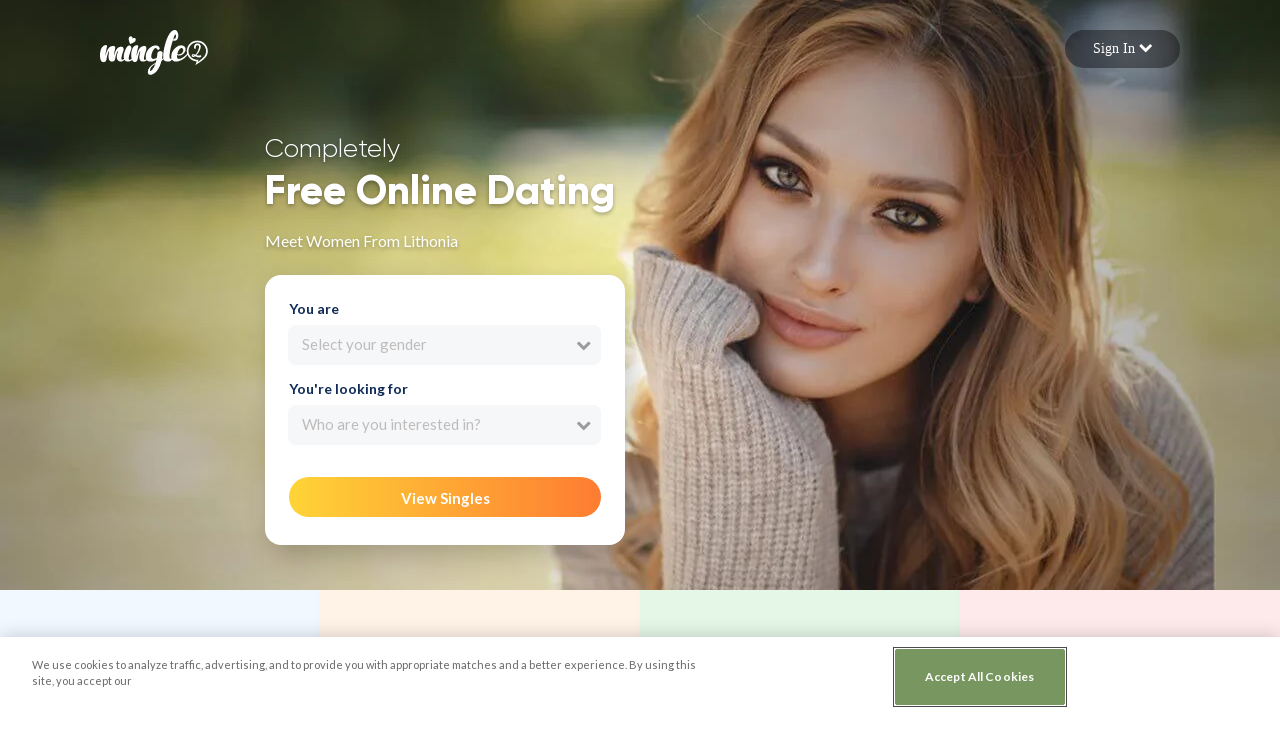

--- FILE ---
content_type: text/html; charset=utf-8
request_url: https://mingle2.com/online-dating/georgia/lithonia/single-women
body_size: 12328
content:
<!DOCTYPE html>
<html lang="en">
  <head>
        <script src="https://cdn.cookielaw.org/scripttemplates/otSDKStub.js"  type="text/javascript" charset="UTF-8" data-domain-script="a572c309-4826-47e8-9d0d-ed47b8e038a3" async></script>
  <script type="text/javascript">
    function OptanonWrapper() {
    }
  </script>



    

    <meta name="csrf-param" content="authenticity_token" />
<meta name="csrf-token" content="mkBW4Hmu2d76XZeu+mZtZE19+8XqePCkISgIgNO6dWc3U7PalYuRahVprdR3uOjyVtzMFtRv4Bj1Hfhj9lXcdQ==" />
<link rel="shortcut icon" type="image/x-icon" href="https://eros.mingle2.com/main/resources/assets/app_icon-ddb1e13905b1d43ec43fb4f440272546.png" />
<link rel="apple-touch-icon" href="https://eros.mingle2.com/main/resources/assets/app_icon-ddb1e13905b1d43ec43fb4f440272546.png">
<link rel="alternate" href="https://mingle2.com/" hreflang="x-default" />

<title>Lithonia Women, Lithonia Single Women, Lithonia Girls, Lithonia Single Girls</title>
<meta http-equiv="content-type"   content="text/html; charset=UTF-8" />
<meta name="viewport"             content="width=device-width, initial-scale=1">
<meta name="description"          content="Lithonia&#39;s best 100% FREE online dating site. Meet loads of available single women in Lithonia with Mingle2&#39;s Lithonia dating services! Find a girlfriend or lover in Lithonia, or just have fun flirting online with Lithonia single girls. Mingle2 is full of hot Lithonia girls waiting to hear from you. Sign up now!">
<meta name="theme-color"          content="#ca3526">

<meta property="og:title"         content="Lithonia Women, Lithonia Single Women, Lithonia Girls, Lithonia Single Girls">
<meta property="og:url"           content="https://mingle2.com">
<meta property="og:description"   content="Lithonia&#39;s best 100% FREE online dating site. Meet loads of available single women in Lithonia with Mingle2&#39;s Lithonia dating services! Find a girlfriend or lover in Lithonia, or just have fun flirting online with Lithonia single girls. Mingle2 is full of hot Lithonia girls waiting to hear from you. Sign up now!">
<meta property="og:type"          content="website">
<meta property="og:image"         content="https://static1.mingle2.com/images/categories/meta_image/1577702443/meta-mobile-singlewomen.jpeg">
<meta property="og:site_name"     content="Mingle2">
<link rel="image_src" href="https://static1.mingle2.com/images/categories/meta_image/1577702443/meta-mobile-singlewomen.jpeg" />

<meta name="twitter:site"         content="@mingle2">
<meta name="twitter:card"         content="summary">
<meta name="twitter:description"  content="Lithonia&#39;s best 100% FREE online dating site. Meet loads of available single women in Lithonia with Mingle2&#39;s Lithonia dating services! Find a girlfriend or lover in Lithonia, or just have fun flirting online with Lithonia single girls. Mingle2 is full of hot Lithonia girls waiting to hear from you. Sign up now!">
<meta name="twitter:title"        content="Lithonia Women, Lithonia Single Women, Lithonia Girls, Lithonia Single Girls">
<meta name="twitter:image"        content="https://static1.mingle2.com/images/categories/meta_image/1577702443/meta-mobile-singlewomen.jpeg">
<meta name="twitter:creator"      content="mingle2">
<meta name="twitter:image:alt"    content="Mingle2 online dating">


<meta name="p:domain_verify"      content="3f5a360eb3f113d13b407c135586d5a7">
<meta name="author"               content="Mingle2">
<meta name="msvalidate.01"        content="10DC598300E6F508BAF25F2BFC8DBC7E" >

    <link rel="preconnect" href="https://fonts.googleapis.com">
<link rel="preconnect" href="https://fonts.gstatic.com" crossorigin>
<link rel="preload" as="style" href="https://fonts.googleapis.com/css2?family=Lato:wght@100;300;400;700;900&display=swap">
<link rel="stylesheet" media="print" onload="this.onload=null;this.removeAttribute('media');" href="https://fonts.googleapis.com/css2?family=Lato:wght@100;300;400;700;900&display=swap">
<!-- no-JS fallback -->
<noscript>
  <link rel="stylesheet" href="https://fonts.googleapis.com/css2?family=Lato:wght@100;300;400;700;900&display=swap">
</noscript>

<link rel="preload" href="https://eros.mingle2.com/main/resources/assets/awesome/fontawesome-webfont-3a687009ef6e5760fa581d2fc24b0d09.woff2" as="font" type="font/woff2" crossorigin>
<link rel="preload" href="https://eros.mingle2.com/main/resources/assets/gilroy/Gilroy-Light-97aa66b4e3b8fe81f279ed98e6972016.woff2" as="font" type="font/woff2" crossorigin>
<link rel="preload" href="https://eros.mingle2.com/main/resources/assets/gilroy/Gilroy-ExtraBold-5250860b6c150d09d2559430547544cf.woff2" as="font" type="font/woff2" crossorigin>

<link rel="preload" href="https://eros.mingle2.com/main/resources/assets/landing_pages_version_2/base-5e4c96d597cdfd7e5b927802437d7262.css" as="style">
<link rel="stylesheet" href="https://eros.mingle2.com/main/resources/assets/landing_pages_version_2/base-5e4c96d597cdfd7e5b927802437d7262.css">


    <!-- Global site tag (gtag.js) - Google Analytics -->
<script async src="https://www.googletagmanager.com/gtag/js?id=UA-493444-3"></script>
<script>
window.dataLayer = window.dataLayer || [];
function gtag(){dataLayer.push(arguments);}
gtag('js', new Date());

gtag('config', 'UA-493444-3');
</script>




    <script src="https://www.google.com/recaptcha/enterprise.js?render=6Lf_b0wqAAAAAA10tM8Kr44Y-kSjbJopW7UsNXNG"></script>

    <link rel='canonical' href="https://mingle2.com/online-dating/georgia/lithonia/single-women" />
  </head>
  <body
    class=" user-mode"
    data-recaptcha-site-key="6Lf_b0wqAAAAAA10tM8Kr44Y-kSjbJopW7UsNXNG"
    data-session-domain=".mingle2.com"
    data-current-testing-mode="user_mode"
    data-captcha-verification-settings="{&quot;enabled&quot;:true,&quot;track_login_event_enabled&quot;:true,&quot;assess_login_event_enabled&quot;:false,&quot;track_signup_event_enabled&quot;:true,&quot;assess_signup_event_enabled&quot;:false,&quot;track_nudge_event_enabled&quot;:true,&quot;track_like_event_enabled&quot;:true,&quot;track_skip_event_enabled&quot;:true,&quot;track_chat_event_enabled&quot;:true,&quot;track_direct_chat_event_enabled&quot;:true,&quot;track_view_paywall_event_enabled&quot;:true,&quot;collecting_when_online_enabled&quot;:false}"
    data-ads-partner-name="ADPUSHUP"
    data-ads-disabled="true"
    >
    <main>
      

<div id='index_page'>
  <!-- Section signup -->
	
<section class="signup-bg ">
  <div id="alaska-box-login" class="collapsed-section">
    <div class="alaska-box-login container-fluid">
      <form action="https://mingle2.com/user/verify_login" accept-charset="UTF-8" method="post"><input name="utf8" type="hidden" value="&#x2713;" /><input type="hidden" name="authenticity_token" value="Vt6v9gYMOqsyLtnmij9iUN8vem5PZXKryNp/I2uQiBv7zUrM6ilyH90a45wH4efGxI5NvXFyYhcc74/ATn8hCQ==" />
  <div class="row">
    <div class="col-md-10 box-login text-right">
      <input type="text" name="login" id="login" maxlength="100" class="username" placeholder="Your Email" required="required" />
      <input type="password" name="password" id="password" value="" maxlength="100" class="password" placeholder="Password" required="required" autocomplete="off" />
      <div class="row box-login-actions">
        <div class="forgot-password">
          <a href="https://mingle2.com/user/forgot_password">Forgot your password</a>
        </div>
      </div>
    </div>
    <div class="btn-signin text-left">
      <button 
        class="form-with-recaptcha-action"
        data-recaptcha-action='login'>Sign in</button>
    </div>
  </div>
</form>
    </div>
  </div>
  <div class="section-top-page">  
    <div class='container-fluid'>
      <nav class='row'>
        <div class="logo-top">
          <a href="/" aria-label="Mingle2 Logo">
            <img alt="Mingle2 logo" src="https://eros.mingle2.com/main/resources/assets/mingle2-alaska-logo-1af7413fb2222eb6c3974ccda10d4601.svg" />
          </a>
        </div>

          <div role="button" data-toggle="collapse" href="#alaska-box-login" class="btn-toggle-signin collapsible collapsed">
            <div class="text">
              Sign In
              <i class="fa fa-chevron-up" aria-hidden="true"></i>
            </div>
          </div>
      </nav>

      <div class="background-wrapper">
        <div class="image-box">
              <picture>
                <source type="image/webp" media="(max-width: 767px)" srcset="https://static1.mingle2.com/seo_images/1741611c-913d-4c23-9cf4-002108b87d27/1623123844/catholic800.webp"></source>
                <source type="image/webp" media="(min-width: 768px)" srcset="https://static1.mingle2.com/seo_images/d8ae397d-25d2-46b0-b3d4-5cc7f85612bb/1623123844/catholic1280.webp"></source>
                <source type="image/webp" media="(min-width: 1196px)" srcset="https://static1.mingle2.com/seo_images/2860a1b5-d899-4ff9-82cc-8a921975d5f4/1623123844/catholic1920.webp"></source>
                <source media="(max-width: 767px)" srcset="https://static1.mingle2.com/seo_images/afdc9106-4642-4f47-82d6-636e8f20aa8d/1623123844/catholic800.jpg"></source>
                <source media="(min-width: 768p)" srcset="https://static1.mingle2.com/seo_images/df7b80d2-6003-4a98-b69a-5a5ead9563bc/1623123844/catholic1280.jpg"></source>
                <source media="(min-width: 1196px)" srcset="https://static1.mingle2.com/seo_images/2bc13962-f1d2-4506-a504-5c2c62805a17/1623123844/catholic1920.jpg"></source>
                <img alt="" data-src="https://static1.mingle2.com/seo_images/2bc13962-f1d2-4506-a504-5c2c62805a17/1623123844/catholic1920.jpg" alt="dating image">
              </picture>
        </div>
      </div>

      <div class='row flex-md-row'>
        <div class='signup-section col-12 col-md-6 justify-content-center justify-content-md-end align-items-end d-flex head-left'>
          <div class='form-container'>
            <div class='context-section'>
              <div class='context-infos'>
                <div class='position-relative'>
                  <div class='position-absolute head-text'>
                    <div class="completely row-col-12">Completely</div>
                    <div class="free-online-dating row-col-12">Free Online Dating</div>
                    <h1 class='main-head mt-2 mb-4 row-col-12'>Meet Women From Lithonia</h1>
                  </div>
                </div>
              </div>
            </div>
            <div class='form-page pb-4 pb-md-5'>
                <form class="sign-up-form" action="https://mingle2.com/user/step1" accept-charset="UTF-8" method="post"><input name="utf8" type="hidden" value="&#x2713;" /><input type="hidden" name="authenticity_token" value="pTIRoswd0ATWrfyU04kMzQJwWVxIyeKCwPbrT5BxrCAIIfSYIDiYsDmZxu5eV4lbGdFuj3be8j4UwxustZ4FMg==" />
  <div class="form-section">
    <input type="hidden" name="signup_from" id="signup_from" value="2" />
    <div class="row">
      <div class="col-12 gender-container">
        <div class="line-gender">
          You are
        </div>
        <div class="input-group select-input-with-icon">
          <select name="gender" id="gender" class="custom-select">
            <option value="" data-placeholder="true"></option>
              <option value="M" >
              Man
              </option>
              <option value="F" >
              Woman
              </option>
              <option value="non_binary" >
              Non-Binary
              </option>
              <option value="trans_man" >
              Trans Man
              </option>
              <option value="trans_woman" >
              Trans Woman
              </option>
          </select>
        </div>
      </div>
    </div>

    <div class="row">
      <div class="col-12 seeking-as-container">
        <div class="line-seeking-as">
          You're looking for
        </div>
        <div class="input-group select-input-with-icon">
          <select name="seeking_as[]" id="seeking_as" class="custom-select" multiple="multiple"><option value="M">Man</option>
<option value="F">Woman</option>
<option value="non_binary">Non-Binary</option>
<option value="trans_man">Trans Man</option>
<option value="trans_woman">Trans Woman</option></select>
        </div>
      </div>
    </div>

    <div id="signup-content-hide" class="collapsed-section">
      <div class="row">
        <div class="col-12">
          <input type="text" name="email" id="email" maxlength="100" class="form-control" aria-label="Email" placeholder="Email" />
        </div>
      </div>
      <div class="row">
        <div id="box-country" class="box-country col-12">
          <label></label>
          <div class="input-group select-input-with-icon">
            <select name="country" class="country for_country custom-select" id="countries" aria-label='countries' aria-label='Country'>
                <option value="254"  selected="selected">United States</option>
                <option value="253" >United Kingdom</option>
                <option value="43" >Canada</option>
                <option value="14" >Australia</option>
                <option value="91" >Germany</option>
                <option value="113" >India</option>
                <option value="117" >Ireland</option>
                <option value="175" >Netherlands</option>
                <option value="178" >New Zealand</option>
                <option value="195" >Philippines</option>
                <option value="333" >South Africa</option>
              <option value="254">---------</option>
                <option value="1">Afghanistan</option>
                <option value="261">Aland Islands</option>
                <option value="262">Albania</option>
                <option value="3">Algeria</option>
                <option value="4">American Samoa</option>
                <option value="263">Andorra</option>
                <option value="264">Angola</option>
                <option value="265">Anguilla</option>
                <option value="8">Antarctica</option>
                <option value="355">Antigua and Barbuda</option>
                <option value="10">Argentina</option>
                <option value="266">Armenia</option>
                <option value="12">Aruba</option>
                <option value="14">Australia</option>
                <option value="15">Austria</option>
                <option value="267">Azerbaijan</option>
                <option value="17">Bahamas</option>
                <option value="356">Bahrain</option>
                <option value="20">Bangladesh</option>
                <option value="21">Barbados</option>
                <option value="357">Belarus</option>
                <option value="24">Belgium</option>
                <option value="25">Belize</option>
                <option value="358">Benin</option>
                <option value="27">Bermuda</option>
                <option value="268">Bhutan</option>
                <option value="29">Bolivia</option>
                <option value="359">Bonaire, Sint Eustatius and Saba</option>
                <option value="269">Bosnia and Herzegovina</option>
                <option value="270">Botswana</option>
                <option value="271">Bouvet Island</option>
                <option value="33">Brazil</option>
                <option value="360">British Indian Ocean Territory</option>
                <option value="350">British Virgin Islands</option>
                <option value="272">Brunei Darussalam</option>
                <option value="37">Bulgaria</option>
                <option value="361">Burkina Faso</option>
                <option value="273">Burundi</option>
                <option value="274">Cambodia</option>
                <option value="275">Cameroon</option>
                <option value="43">Canada</option>
                <option value="276">Cape Verde</option>
                <option value="277">Cayman Islands</option>
                <option value="278">Central African Republic</option>
                <option value="279">Chad</option>
                <option value="48">Chile</option>
                <option value="49">China</option>
                <option value="280">Christmas Island</option>
                <option value="281">Cocos Islands</option>
                <option value="53">Colombia</option>
                <option value="282">Comoros</option>
                <option value="283">Congo</option>
                <option value="362">Congo (the Democratic Republic of the)</option>
                <option value="284">Cook Islands</option>
                <option value="59">Costa Rica</option>
                <option value="61">Croatia</option>
                <option value="62">Cuba</option>
                <option value="399">Curacao</option>
                <option value="63">Cyprus</option>
                <option value="64">Czech Republic</option>
                <option value="65">Denmark</option>
                <option value="285">Djibouti</option>
                <option value="68">Dom. Republic</option>
                <option value="363">Dominica</option>
                <option value="70">Ecuador</option>
                <option value="71">Egypt</option>
                <option value="72">El Salvador</option>
                <option value="364">Equatorial Guinea</option>
                <option value="286">Eritrea</option>
                <option value="75">Estonia</option>
                <option value="287">Ethiopia</option>
                <option value="365">Falkland Islands (Islas Malvinas)</option>
                <option value="366">Faroe Islands</option>
                <option value="80">Fiji</option>
                <option value="81">Finland</option>
                <option value="82">France</option>
                <option value="367">French Guiana</option>
                <option value="368">French Polynesia</option>
                <option value="369">French Southern Territories</option>
                <option value="288">Gabon</option>
                <option value="400">Gambia</option>
                <option value="90">Georgia</option>
                <option value="91">Germany</option>
                <option value="289">Ghana</option>
                <option value="290">Gibraltar</option>
                <option value="95">Greece</option>
                <option value="291">Greenland</option>
                <option value="97">Grenada</option>
                <option value="370">Guadeloupe</option>
                <option value="99">Guam</option>
                <option value="100">Guatemala</option>
                <option value="371">Guernsey</option>
                <option value="292">Guinea</option>
                <option value="372">Guinea-Bissau</option>
                <option value="293">Guyana</option>
                <option value="105">Haiti</option>
                <option value="373">Heard Island and McDonald Islands</option>
                <option value="374">Holy See</option>
                <option value="108">Honduras</option>
                <option value="109">Hong Kong</option>
                <option value="111">Hungary</option>
                <option value="112">Iceland</option>
                <option value="113">India</option>
                <option value="114">Indonesia</option>
                <option value="294">Iran</option>
                <option value="116">Iraq</option>
                <option value="117">Ireland</option>
                <option value="295">Isle of Man</option>
                <option value="118">Israel</option>
                <option value="119">Italy</option>
                <option value="401">Ivory Coast</option>
                <option value="120">Jamaica</option>
                <option value="122">Japan</option>
                <option value="296">Jersey</option>
                <option value="126">Jordan</option>
                <option value="297">Kazakhstan</option>
                <option value="402">Kenya</option>
                <option value="298">Kiribati</option>
                <option value="134">Kuwait</option>
                <option value="300">Kyrgyzstan</option>
                <option value="301">Laos</option>
                <option value="137">Latvia</option>
                <option value="138">Lebanon</option>
                <option value="375">Lesotho</option>
                <option value="302">Liberia</option>
                <option value="303">Libya</option>
                <option value="142">Liechtenstein</option>
                <option value="143">Lithuania</option>
                <option value="144">Luxembourg</option>
                <option value="145">Macao</option>
                <option value="376">Madagascar</option>
                <option value="304">Malawi</option>
                <option value="149">Malaysia</option>
                <option value="150">Maldives</option>
                <option value="305">Mali</option>
                <option value="152">Malta</option>
                <option value="377">Marshall Islands</option>
                <option value="306">Martinique</option>
                <option value="307">Mauritania</option>
                <option value="308">Mauritius</option>
                <option value="309">Mayotte</option>
                <option value="159">Mexico</option>
                <option value="310">Micronesia</option>
                <option value="311">Moldova</option>
                <option value="164">Monaco</option>
                <option value="165">Mongolia</option>
                <option value="312">Montenegro</option>
                <option value="313">Montserrat</option>
                <option value="168">Morocco</option>
                <option value="314">Mozambique</option>
                <option value="315">Myanmar</option>
                <option value="316">Namibia</option>
                <option value="317">Nauru</option>
                <option value="174">Nepal</option>
                <option value="175">Netherlands</option>
                <option value="318">New Caledonia</option>
                <option value="178">New Zealand</option>
                <option value="319">Nicaragua</option>
                <option value="320">Niger</option>
                <option value="321">Nigeria</option>
                <option value="322">Niue</option>
                <option value="323">Norfolk Island</option>
                <option value="299">North Korea</option>
                <option value="378">Northern Mariana Islands</option>
                <option value="185">Norway</option>
                <option value="324">Oman</option>
                <option value="187">Pakistan</option>
                <option value="325">Palau</option>
                <option value="379">Palestine, State of</option>
                <option value="190">Panama</option>
                <option value="326">Papua New Guinea</option>
                <option value="193">Paraguay</option>
                <option value="194">Peru</option>
                <option value="195">Philippines</option>
                <option value="380">Pitcairn</option>
                <option value="197">Poland</option>
                <option value="198">Portugal</option>
                <option value="199">Puerto Rico</option>
                <option value="200">Qatar</option>
                <option value="403">Republic of Macedonia</option>
                <option value="381">Reunion</option>
                <option value="202">Romania</option>
                <option value="203">Russia</option>
                <option value="327">Rwanda</option>
                <option value="382">Saint Barthelemy</option>
                <option value="383">Saint Helena, Ascension and Tristan da Cunha</option>
                <option value="384">Saint Kitts and Nevis</option>
                <option value="385">Saint Lucia</option>
                <option value="404">Saint Martin</option>
                <option value="386">Saint Pierre and Miquelon</option>
                <option value="387">Saint Vincent and the Grenadines</option>
                <option value="210">Samoa</option>
                <option value="328">San Marino</option>
                <option value="388">Sao Tome and Principe</option>
                <option value="213">Saudi Arabia</option>
                <option value="405">Senegal</option>
                <option value="406">Serbia</option>
                <option value="329">Seychelles</option>
                <option value="330">Sierra Leone</option>
                <option value="219">Singapore</option>
                <option value="389">Sint Maarten</option>
                <option value="331">Slovakia</option>
                <option value="221">Slovenia</option>
                <option value="390">Solomon Islands</option>
                <option value="332">Somalia</option>
                <option value="333">South Africa</option>
                <option value="391">South Georgia and the South Sandwich Islands</option>
                <option value="133">South Korea</option>
                <option value="392">South Sudan</option>
                <option value="226">Spain</option>
                <option value="228">Sri Lanka</option>
                <option value="334">Sudan</option>
                <option value="335">Suriname</option>
                <option value="393">Svalbard and Jan Mayen</option>
                <option value="394">Swaziland</option>
                <option value="233">Sweden</option>
                <option value="234">Switzerland</option>
                <option value="336">Syria</option>
                <option value="236">Taiwan</option>
                <option value="337">Tajikistan</option>
                <option value="338">Tanzania</option>
                <option value="239">Thailand</option>
                <option value="339">Timor</option>
                <option value="340">Togo</option>
                <option value="341">Tokelau</option>
                <option value="342">Tonga</option>
                <option value="407">Trinidad and Tobago</option>
                <option value="343">Tunisia</option>
                <option value="246">Turkey</option>
                <option value="344">Turkmenistan</option>
                <option value="395">Turks and Caicos Islands</option>
                <option value="345">Tuvalu</option>
                <option value="252">U.A.E</option>
                <option value="351">U.S. Virgin Islands</option>
                <option value="346">Uganda</option>
                <option value="251">Ukraine</option>
                <option value="253">United Kingdom</option>
                <option value="254"selected="selected">United States</option>
                <option value="396">United States Minor Outlying Islands</option>
                <option value="347">Uruguay</option>
                <option value="348">Uzbekistan</option>
                <option value="349">Vanuatu</option>
                <option value="259">Venezuela</option>
                <option value="260">Vietnam</option>
                <option value="397">Wallis and Futuna</option>
                <option value="398">Western Sahara</option>
                <option value="352">Yemen</option>
                <option value="353">Zambia</option>
                <option value="354">Zimbabwe</option>
            </select>
          </div>
        </div>
      </div>
    </div>
    <div class="row">
      <div class="col-12">
        <button class="btn-view-single-signup btn-view-singles">View Singles</button>
      </div>
    </div>
  </div>
</form>
            </div>
          </div>
        </div>
      </div>
    </div>
  </div>
</section>


	<!-- Section explain -->
	<section class="alaska-section-explain">
  <div class="container-fluid">
    <div class="row">
      <div class="block-explain ton-of-singles">
        <div class="explain-head">TONS OF SINGLES</div>
        <div class="explain-sub-head">639,302 new members per month</div>
      </div>
      <div class="block-explain it-free">
        <div class="explain-head">IT'S FREE! </div>
        <div class="explain-sub-head">Message anyone, anytime, always free.</div>
      </div>
      <div class="block-explain safe-secure">
        <div class="explain-head">SAFE & SECURE</div>
        <div class="explain-sub-head"> We strictly monitor all profiles & you can block anyone you don't want to talk to.</div>
      </div>
      <div class="block-explain it-quick">
        <div class="explain-head">IT'S QUICK!</div>
        <div class="explain-sub-head">Sign up and find matches within minutes.</div>
      </div>
    </div>
  </div>
</section>


	<!-- Section get the app -->
	<section class="alaska-section-get-the-app">
  <div class="container text-center py-4">
    <div class="py-3">
      Over 30,000 5 Star Reviews
    </div>
    <h2 class="get-the-app text-center">Get the App!!!</h2>
    <div class="review-star">
      <i class="fa fa-star"></i>
      <i class="fa fa-star"></i>
      <i class="fa fa-star"></i>
      <i class="fa fa-star"></i>
      <i class="fa fa-star"></i>
    </div>
    <div class="row d-flex justify-content-center py-3">
      <a href='https://itunes.apple.com/us/app/mingle-2-online-dating-chat/id1265035248?mt=8'>
        <div class="get-app ios">App Store</div>
      </a>
      <a href='https://play.google.com/store/apps/details?id=mingle.android.mingle2&hl=en'>
        <div class="get-app android">Google Play</div>
      </a>
    </div>
  </div>
</section>
<script type="application/ld+json">
{
  "@context": "https://schema.org",
  "@type": "SoftwareApplication",
  "name": "Mingle2 Free Online Dating App - Chat, Date, Meet",
  "operatingSystem": "Android, iOS",
  "applicationCategory": "Dating",
  "aggregateRating": {
    "@type": "AggregateRating",
    "ratingValue": "4.7",
    "ratingCount": "274537"
  },
  "offers": {
    "@type": "Offer",
    "price": 0,
    "priceCurrency": "USD"
  }
}
</script>


	<!-- Section welcome to the best site -->
	<section class="py-2 py-md-4 alaska-section-welcome-to-the-best-free-website">
  <div class="container py-3">
      <h2 class="head text-center">Welcome to the best free dating site on the web</h2>
    <div class="content text-center">
      Lithonia's best 100% FREE online dating site. Meet loads of available single women in Lithonia with Mingle2's Lithonia dating services! Find a girlfriend or lover in Lithonia, or just have fun flirting online with Lithonia single girls. Mingle2 is full of hot Lithonia girls waiting to hear from you. Sign up now!
    </div>
  </div>
</section>

  
  <!-- Section SEO Contents-->
    <section class="admin-custom-content bg-color-dynamic">
    <div class="container py-3 py-md-4">


      <h2 class="head text-center">Expand Your Horizons: The Benefits of Online Dating in Lithonia, Georgia with Mingle2</h2>
      <div class="content py-3 text-center">
        <p><span data-sheets-value="{&quot;1&quot;:2,&quot;2&quot;:&quot;Mingle2's online dating platform in Lithonia, Georgia enables you to connect with a diverse array of potential partners, expanding your dating horizons beyond your immediate social circle. By broadening your pool of potential matches, you can explore fresh relationships and meet new people with similar interests and values. Whether you're in pursuit of a long-term partner or keen to extend your social circle, Mingle2's online dating platform in Lithonia, Georgia delivers endless opportunities to connect with like-minded individuals, providing a vast selection of potential connections to suit any preference or objective.&quot;}" data-sheets-userformat="{&quot;2&quot;:641,&quot;3&quot;:{&quot;1&quot;:0},&quot;10&quot;:1,&quot;12&quot;:0}">Mingle2's online dating platform in Lithonia, Georgia enables you to connect with a diverse array of potential partners, expanding your dating horizons beyond your immediate social circle. By broadening your pool of potential matches, you can explore fresh relationships and meet new people with similar interests and values. </span></p>
<p><span data-sheets-value="{&quot;1&quot;:2,&quot;2&quot;:&quot;Mingle2's online dating platform in Lithonia, Georgia enables you to connect with a diverse array of potential partners, expanding your dating horizons beyond your immediate social circle. By broadening your pool of potential matches, you can explore fresh relationships and meet new people with similar interests and values. Whether you're in pursuit of a long-term partner or keen to extend your social circle, Mingle2's online dating platform in Lithonia, Georgia delivers endless opportunities to connect with like-minded individuals, providing a vast selection of potential connections to suit any preference or objective.&quot;}" data-sheets-userformat="{&quot;2&quot;:641,&quot;3&quot;:{&quot;1&quot;:0},&quot;10&quot;:1,&quot;12&quot;:0}">Whether you're in pursuit of a long-term partner or keen to extend your social circle, Mingle2's online dating platform in Lithonia, Georgia delivers endless opportunities to connect with like-minded individuals, providing a vast selection of potential connections to suit any preference or objective.</span></p>
      </div>
    </div>
  </section>
  <section class="admin-custom-content bg-color-dynamic">
    <div class="container py-3 py-md-4">


      <h2 class="head text-center">Examples of Concise Online Dating User Biographies</h2>
      <div class="content py-3 text-center">
        <p><span data-sheets-value="{&quot;1&quot;:2,&quot;2&quot;:&quot;Example 1: \&quot;Adventurous foodie with a passion for travel, seeking someone to explore new culinary experiences and discover hidden gems together.\&quot;\n\nExample 2: \&quot;Nature lover and amateur photographer, always up for a scenic hike or capturing a beautiful sunset. Looking for a fellow adventurer to share life's picturesque moments.\&quot;\n\nExample 3: \&quot;Avid reader and aspiring writer, hoping to find a kindred spirit who appreciates the magic of storytelling and can get lost in a good book on a lazy Sunday.\&quot;\n\nExample 4: \&quot;Fitness enthusiast with a soft spot for animals, seeking a partner to join me in staying active and giving back to our furry friends in need.\&quot;\n\nExample 5: \&quot;Board game aficionado and lover of laughter, searching for someone who can appreciate a cozy night in, filled with friendly competition and heartwarming chuckles.\&quot;\n\nExample 6: \&quot;Jazz enthusiast and amateur chef, hoping to find a dance partner who can appreciate both the smooth rhythms of a saxophone and the flavors of a home-cooked meal.\&quot;&quot;}" data-sheets-userformat="{&quot;2&quot;:897,&quot;3&quot;:{&quot;1&quot;:0},&quot;10&quot;:1,&quot;11&quot;:3,&quot;12&quot;:0}">Example 1: "Adventurous foodie with a passion for travel, seeking someone to explore new culinary experiences and discover hidden gems together."<br /><br />Example 2: "Nature lover and amateur photographer, always up for a scenic hike or capturing a beautiful sunset. Looking for a fellow adventurer to share life's picturesque moments."<br /><br />Example 3: "Avid reader and aspiring writer, hoping to find a kindred spirit who appreciates the magic of storytelling and can get lost in a good book on a lazy Sunday."<br /><br />Example 4: "Fitness enthusiast with a soft spot for animals, seeking a partner to join me in staying active and giving back to our furry friends in need."<br /><br />Example 5: "Board game aficionado and lover of laughter, searching for someone who can appreciate a cozy night in, filled with friendly competition and heartwarming chuckles."<br /><br />Example 6: "Jazz enthusiast and amateur chef, hoping to find a dance partner who can appreciate both the smooth rhythms of a saxophone and the flavors of a home-cooked meal."</span></p>
      </div>
    </div>
  </section>


	<!-- Section people saying -->
	  <section class='people-saying bg-color-dynamic'>
    <div class='container py-3 py-md-4'>
      <h2 class='head text-center my-3 pb-4'>
        Lithonia Single Women
      </h2>
      <div class='user-comments'>
        <div class='row justify-content-center'>
            <div class='col-12 col-sm-6 col-md-6 col-lg-4'>
              <div class='user-comment-item'>
                <div class="user-info">
                  <span class="user-avatar">
                    <a class="payment-btn" href="/payment?from=recentactivity"><img alt="Q...y's photo"
         class="lazyload user_thumbnail"
         data-src="https://static1.mingle2.com/images/users/61/96/05e94ab1-1721-4dbd-954a-c108e7e7644d.jpg?1602882710"
         height="70"
         width="70"
         data-user-id=""></a>
                  </span>
                  <div class="user-saying-item">
                    <div class="user-name">
                      <a rel="nofollow" href="/users/view/48462731"><span itemprop="colleague" class="display-name">Quincy</span></a>
                    </div>
                    <div class="user-location">
                      28 year old woman
                    </div>
                  </div>
                </div>
                <div class="user-comment">
                    <b>Interest: </b> I will tell you later
                  <br/>
                    <b>Looking for: </b> Intimate encounter
                </div>
              </div>
            </div>
            <div class='col-12 col-sm-6 col-md-6 col-lg-4'>
              <div class='user-comment-item'>
                <div class="user-info">
                  <span class="user-avatar">
                    <a class="payment-btn" href="/payment?from=recentactivity"><img alt="A...n's photo"
         class="lazyload user_thumbnail"
         data-src="https://static1.mingle2.com/images/users/69/59/c2d41698-03c6-4027-83ee-4625a7afe70e.jpg?1620420391"
         height="70"
         width="70"
         data-user-id=""></a>
                  </span>
                  <div class="user-saying-item">
                    <div class="user-name">
                      <a rel="nofollow" href="/users/view/55073592"><span itemprop="colleague" class="display-name">Alyssa Epperson</span></a>
                    </div>
                    <div class="user-location">
                      36 year old woman
                    </div>
                  </div>
                </div>
                <div class="user-comment">
                    <b>Interest: </b> Dancing, Fishing, Fashion
                  <br/>
                    <b>Looking for: </b> Dating, Intimate encounter, Activity partner, Friendship
                </div>
              </div>
            </div>
            <div class='col-12 col-sm-6 col-md-6 col-lg-4'>
              <div class='user-comment-item'>
                <div class="user-info">
                  <span class="user-avatar">
                    <a class="payment-btn" href="/payment?from=recentactivity"><img alt="B...4's photo"
         class="lazyload user_thumbnail"
         data-src="https://static1.mingle2.com/images/users/72/57/b734a60c3ae873ba9880847650f830b0.jpg?1580102178"
         height="70"
         width="70"
         data-user-id=""></a>
                  </span>
                  <div class="user-saying-item">
                    <div class="user-name">
                      <a rel="nofollow" href="/users/view/39764278"><span itemprop="colleague" class="display-name">Blanket84</span></a>
                    </div>
                    <div class="user-location">
                      41 year old woman
                    </div>
                  </div>
                </div>
                <div class="user-comment">
                    <b>Interest: </b> I will tell you later
                  <br/>
                    <b>Looking for: </b> Activity partner
                </div>
              </div>
            </div>
            <div class='col-12 col-sm-6 col-md-6 col-lg-4'>
              <div class='user-comment-item'>
                <div class="user-info">
                  <span class="user-avatar">
                    <a class="payment-btn" href="/payment?from=recentactivity"><img alt="T...a's photo"
         class="lazyload user_thumbnail"
         data-src="https://static1.mingle2.com/images/users/55/16/50cff64e-7700-43e8-b52d-fa056ac30886.jpg?1620783357"
         height="70"
         width="70"
         data-user-id=""></a>
                  </span>
                  <div class="user-saying-item">
                    <div class="user-name">
                      <a rel="nofollow" href="/users/view/55202859"><span itemprop="colleague" class="display-name">Theresa</span></a>
                    </div>
                    <div class="user-location">
                      34 year old woman
                    </div>
                  </div>
                </div>
                <div class="user-comment">
                    <b>Interest: </b> I will tell you later
                  <br/>
                    <b>Looking for: </b> Relationship
                </div>
              </div>
            </div>
            <div class='col-12 col-sm-6 col-md-6 col-lg-4'>
              <div class='user-comment-item'>
                <div class="user-info">
                  <span class="user-avatar">
                    <a class="payment-btn" href="/payment?from=recentactivity"><img alt="v... 's photo"
         class="lazyload user_thumbnail"
         data-src="https://static1.mingle2.com/images/users/60/81/754fd08c-8e17-444d-bb7b-3eab49be96fe.jpg?1605409141"
         height="70"
         width="70"
         data-user-id=""></a>
                  </span>
                  <div class="user-saying-item">
                    <div class="user-name">
                      <a rel="nofollow" href="/users/view/49449120"><span itemprop="colleague" class="display-name">vee </span></a>
                    </div>
                    <div class="user-location">
                      31 year old woman
                    </div>
                  </div>
                </div>
                <div class="user-comment">
                    <b>Interest: </b> Cooking, Music, Traveling, Photography, Fashion
                  <br/>
                    <b>Looking for: </b> Dating, Relationship, Friendship
                </div>
              </div>
            </div>
            <div class='col-12 col-sm-6 col-md-6 col-lg-4'>
              <div class='user-comment-item'>
                <div class="user-info">
                  <span class="user-avatar">
                    <a class="payment-btn" href="/payment?from=recentactivity"><img alt="N...e's photo"
         class="lazyload user_thumbnail"
         data-src="https://static1.mingle2.com/images/users/99/14/0e5651ba970418f320706ee4fd102902.jpg?1591133222"
         height="70"
         width="70"
         data-user-id=""></a>
                  </span>
                  <div class="user-saying-item">
                    <div class="user-name">
                      <a rel="nofollow" href="/users/view/43921255"><span itemprop="colleague" class="display-name">Nursebae</span></a>
                    </div>
                    <div class="user-location">
                      45 year old woman
                    </div>
                  </div>
                </div>
                <div class="user-comment">
                    <b>Interest: </b> I will tell you later
                  <br/>
                    <b>Looking for: </b> Dating, Activity partner, Friendship, Marriage, Relationship
                </div>
              </div>
            </div>
            <div class='col-12 col-sm-6 col-md-6 col-lg-4'>
              <div class='user-comment-item'>
                <div class="user-info">
                  <span class="user-avatar">
                    <a class="payment-btn" href="/payment?from=recentactivity"><img alt="V...e's photo"
         class="lazyload user_thumbnail"
         data-src="https://static1.mingle2.com/images/users/33/50/71ecf7c88ca0a41346aae080df4b5646.jpg?1559979499"
         height="70"
         width="70"
         data-user-id=""></a>
                  </span>
                  <div class="user-saying-item">
                    <div class="user-name">
                      <a rel="nofollow" href="/users/view/33484823"><span itemprop="colleague" class="display-name">Vonne</span></a>
                    </div>
                    <div class="user-location">
                      42 year old woman
                    </div>
                  </div>
                </div>
                <div class="user-comment">
                    <b>Interest: </b> I will tell you later
                  <br/>
                    <b>Looking for: </b> Dating
                </div>
              </div>
            </div>
            <div class='col-12 col-sm-6 col-md-6 col-lg-4'>
              <div class='user-comment-item'>
                <div class="user-info">
                  <span class="user-avatar">
                    <a class="payment-btn" href="/payment?from=recentactivity"><img alt="E...n's photo"
         class="lazyload user_thumbnail"
         data-src="https://static1.mingle2.com/images/users/15/5/83778317-914d-45b4-88ea-fbda52ccc170.jpg?1610227138"
         height="70"
         width="70"
         data-user-id=""></a>
                  </span>
                  <div class="user-saying-item">
                    <div class="user-name">
                      <a rel="nofollow" href="/users/view/51268960"><span itemprop="colleague" class="display-name">Evelyn</span></a>
                    </div>
                    <div class="user-location">
                      44 year old woman
                    </div>
                  </div>
                </div>
                <div class="user-comment">
                    <b>Interest: </b> Cooking
                  <br/>
                    <b>Looking for: </b> Dating, Marriage, Relationship
                </div>
              </div>
            </div>
            <div class='col-12 col-sm-6 col-md-6 col-lg-4'>
              <div class='user-comment-item'>
                <div class="user-info">
                  <span class="user-avatar">
                    <a class="payment-btn" href="/payment?from=recentactivity"><img alt="m...e's photo"
         class="lazyload user_thumbnail"
         data-src="https://static1.mingle2.com/images/users/40/28/cca3c244f4f557b236bd7523165611e3.jpg?1592279100"
         height="70"
         width="70"
         data-user-id=""></a>
                  </span>
                  <div class="user-saying-item">
                    <div class="user-name">
                      <a rel="nofollow" href="/users/view/44323477"><span itemprop="colleague" class="display-name">monique</span></a>
                    </div>
                    <div class="user-location">
                      36 year old woman
                    </div>
                  </div>
                </div>
                <div class="user-comment">
                    <b>Interest: </b> Music, Reading
                  <br/>
                    <b>Looking for: </b> Dating, Friendship, Relationship
                </div>
              </div>
            </div>
            <div class='col-12 col-sm-6 col-md-6 col-lg-4'>
              <div class='user-comment-item'>
                <div class="user-info">
                  <span class="user-avatar">
                    <a class="payment-btn" href="/payment?from=recentactivity"><img alt="C...e's photo"
         class="lazyload user_thumbnail"
         data-src="https://static1.mingle2.com/images/users/83/39/8d4b35c6d3619f75303546ce48a2df07.jpg?1595304413"
         height="70"
         width="70"
         data-user-id=""></a>
                  </span>
                  <div class="user-saying-item">
                    <div class="user-name">
                      <a rel="nofollow" href="/users/view/45432963"><span itemprop="colleague" class="display-name">Chocolate</span></a>
                    </div>
                    <div class="user-location">
                      38 year old woman
                    </div>
                  </div>
                </div>
                <div class="user-comment">
                    <b>Interest: </b> Camping, Cooking, Dancing, Fishing, Music, Reading, Running, Yoga, Traveling, Meditation, Fashion
                  <br/>
                    <b>Looking for: </b> Dating
                </div>
              </div>
            </div>
        </div>
      </div>
    </div>
  </section>


	<!-- Section content custom by admin -->
	

	<!-- Section internal links -->
        
<section class="container-with-ads-two-sides alaska-browse-single bg-color-dynamic">

  <div class="middle-content text-center py-2 py-sm-3 py-md-4">
    <div class="list-internal-links py-3">
      <a href='/online-dating/georgia/adult-dating' class='btn-internal-link'>Georgia Adult dating</a><a href='/online-dating/georgia/asian-dating' class='btn-internal-link'>Georgia Asian dating</a><a href='/online-dating/georgia/bbw-big-and-beautiful' class='btn-internal-link'>Georgia Bbw big and beautiful</a><a href='/online-dating/georgia/bbw-dating' class='btn-internal-link'>Georgia Bbw dating</a><a href='/online-dating/georgia/black-singles' class='btn-internal-link'>Georgia Black singles</a><a href='/online-dating/georgia/buddhist-singles' class='btn-internal-link'>Georgia Buddhist singles</a><a href='/online-dating/georgia/chat' class='btn-internal-link'>Georgia Chat</a><a href='/online-dating/georgia/christian-dating' class='btn-internal-link'>Georgia Christian dating</a><a href='/online-dating/georgia/cougars' class='btn-internal-link'>Georgia Cougars</a><a href='/online-dating/georgia/divorced-singles' class='btn-internal-link'>Georgia Divorced singles</a><a href='/online-dating/georgia/gay-personals' class='btn-internal-link'>Georgia Gay personals</a><a href='/online-dating/georgia/hindu-singles' class='btn-internal-link'>Georgia Hindu singles</a><a href='/online-dating/georgia/hookup-sites' class='btn-internal-link'>Georgia Hookup sites</a><a href='/online-dating/georgia/international-dating' class='btn-internal-link'>Georgia International dating</a><a href='/online-dating/georgia/interracial-dating' class='btn-internal-link'>Georgia Interracial dating</a><a href='/online-dating/georgia/jewish-singles' class='btn-internal-link'>Georgia Jewish singles</a><a href='/online-dating/georgia/latin-singles' class='btn-internal-link'>Georgia Latin singles</a><a href='/online-dating/georgia/lesbian-personals' class='btn-internal-link'>Georgia Lesbian personals</a><a href='/online-dating/georgia/local-singles' class='btn-internal-link'>Georgia Local singles</a><a href='/online-dating/georgia/mature-singles' class='btn-internal-link'>Georgia Mature singles</a><a href='/online-dating/georgia/milfs' class='btn-internal-link'>Georgia Milfs</a><a href='/online-dating/georgia/muslim-singles' class='btn-internal-link'>Georgia Muslim singles</a><a href='/online-dating/georgia/senior-dating' class='btn-internal-link'>Georgia Senior dating</a><a href='/online-dating/georgia/single-asian-women' class='btn-internal-link'>Georgia Single asian women</a><a href='/online-dating/georgia/single-black-women' class='btn-internal-link'>Georgia Single black women</a><a href='/online-dating/georgia/single-catholic-women' class='btn-internal-link'>Georgia Single catholic women</a><a href='/online-dating/georgia/single-christian-women' class='btn-internal-link'>Georgia Single christian women</a><a href='/online-dating/georgia/single-jewish-women' class='btn-internal-link'>Georgia Single jewish women</a><a href='/online-dating/georgia/single-latina-hispanic-women' class='btn-internal-link'>Georgia Single latina hispanic women</a><a href='/online-dating/georgia/single-mature-women' class='btn-internal-link'>Georgia Single mature women</a><a href='/online-dating/georgia/single-men' class='btn-internal-link'>Georgia Single men</a><a href='/online-dating/georgia/single-muslim-women' class='btn-internal-link'>Georgia Single muslim women</a><a href='/online-dating/georgia/single-parents' class='btn-internal-link'>Georgia Single parents</a><a href='/online-dating/georgia/single-women' class='btn-internal-link'>Georgia Single women</a><a href='/online-dating/georgia/singles' class='btn-internal-link'>Georgia Singles</a>
    </div>
  </div>

</section>


<!-- Section content block 3 custom by admin -->


  <section class="alaska-browse-single bg-color-dynamic">
    <div class="container text-center py-2 py-sm-3 py-md-4">
      <div class="list-internal-links py-3">
        <h2 class="small-heading-2">Other Georgia Cities:</h2>
        <ul>
              <li class="d-inline-block">
                <a class="btn btn-link-mingle2" href="/online-dating/georgia/avondale-estates/single-women">Meet Women in Avondale Estates</a>
              </li>
              <li class="d-inline-block">
                <a class="btn btn-link-mingle2" href="/online-dating/georgia/belmont/single-women">Meet Women in Belmont</a>
              </li>
              <li class="d-inline-block">
                <a class="btn btn-link-mingle2" href="/online-dating/georgia/belvedere-park/single-women">Meet Women in Belvedere Park</a>
              </li>
              <li class="d-inline-block">
                <a class="btn btn-link-mingle2" href="/online-dating/georgia/bermuda/single-women">Meet Women in Bermuda</a>
              </li>
              <li class="d-inline-block">
                <a class="btn btn-link-mingle2" href="/online-dating/georgia/caleb/single-women">Meet Women in Caleb</a>
              </li>
              <li class="d-inline-block">
                <a class="btn btn-link-mingle2" href="/online-dating/georgia/candler-mcafee/single-women">Meet Women in Candler-mcafee</a>
              </li>
              <li class="d-inline-block">
                <a class="btn btn-link-mingle2" href="/online-dating/georgia/clarkston/single-women">Meet Women in Clarkston</a>
              </li>
              <li class="d-inline-block">
                <a class="btn btn-link-mingle2" href="/online-dating/georgia/collinsville/single-women">Meet Women in Collinsville</a>
              </li>
              <li class="d-inline-block">
                <a class="btn btn-link-mingle2" href="/online-dating/georgia/conyers/single-women">Meet Women in Conyers</a>
              </li>
              <li class="d-inline-block">
                <a class="btn btn-link-mingle2" href="/online-dating/georgia/glen-haven/single-women">Meet Women in Glen Haven</a>
              </li>
              <li class="d-inline-block">
                <a class="btn btn-link-mingle2" href="/online-dating/georgia/hi-roc-shores/single-women">Meet Women in Hi Roc Shores</a>
              </li>
              <li class="d-inline-block">
                <a class="btn btn-link-mingle2" href="/online-dating/georgia/lake-capri/single-women">Meet Women in Lake Capri</a>
              </li>
              <li class="d-inline-block">
                <a class="btn btn-link-mingle2" href="/online-dating/georgia/lakeview-estates/single-women">Meet Women in Lakeview Estates</a>
              </li>
              <li class="d-inline-block">
                <a class="btn btn-link-mingle2" href="/online-dating/georgia/mcelroys-mill/single-women">Meet Women in Mcelroys Mill</a>
              </li>
              <li class="d-inline-block">
                <a class="btn btn-link-mingle2" href="/online-dating/georgia/milstead/single-women">Meet Women in Milstead</a>
              </li>
              <li class="d-inline-block">
                <a class="btn btn-link-mingle2" href="/online-dating/georgia/montreal/single-women">Meet Women in Montreal</a>
              </li>
              <li class="d-inline-block">
                <a class="btn btn-link-mingle2" href="/online-dating/georgia/mountain-park/single-women">Meet Women in Mountain Park</a>
              </li>
              <li class="d-inline-block">
                <a class="btn btn-link-mingle2" href="/online-dating/georgia/panola/single-women">Meet Women in Panola</a>
              </li>
              <li class="d-inline-block">
                <a class="btn btn-link-mingle2" href="/online-dating/georgia/panthersville/single-women">Meet Women in Panthersville</a>
              </li>
              <li class="d-inline-block">
                <a class="btn btn-link-mingle2" href="/online-dating/georgia/pine-lake/single-women">Meet Women in Pine Lake</a>
              </li>
              <li class="d-inline-block">
                <a class="btn btn-link-mingle2" href="/online-dating/georgia/redan/single-women">Meet Women in Redan</a>
              </li>
              <li class="d-inline-block">
                <a class="btn btn-link-mingle2" href="/online-dating/georgia/rosebud/single-women">Meet Women in Rosebud</a>
              </li>
              <li class="d-inline-block">
                <a class="btn btn-link-mingle2" href="/online-dating/georgia/scarbrough-cross-roads/single-women">Meet Women in Scarbrough Cross Roads</a>
              </li>
              <li class="d-inline-block">
                <a class="btn btn-link-mingle2" href="/online-dating/georgia/snapfinger/single-women">Meet Women in Snapfinger</a>
              </li>
              <li class="d-inline-block">
                <a class="btn btn-link-mingle2" href="/online-dating/georgia/stone-mountain/single-women">Meet Women in Stone Mountain</a>
              </li>
              <li class="d-inline-block">
                <a class="btn btn-link-mingle2" href="/online-dating/georgia/stonecrest/single-women">Meet Women in Stonecrest</a>
              </li>
              <li class="d-inline-block">
                <a class="btn btn-link-mingle2" href="/online-dating/georgia/swan-lake/single-women">Meet Women in Swan Lake</a>
              </li>
              <li class="d-inline-block">
                <a class="btn btn-link-mingle2" href="/online-dating/georgia/trickem/single-women">Meet Women in Trickem</a>
              </li>
              <li class="d-inline-block">
                <a class="btn btn-link-mingle2" href="/online-dating/georgia/tucker/single-women">Meet Women in Tucker</a>
              </li>
              <li class="d-inline-block">
                <a class="btn btn-link-mingle2" href="/online-dating/georgia/zingara/single-women">Meet Women in Zingara</a>
              </li>
        </ul>
      </div>
    </div>
  </section>


        <!-- Section bottom ads -->
        
</div>

      <div class="popup-overlay"><div class="popup-wrapper"></div></div>
    </main>

    <footer>
      <div class='main-footer'>
  <div class='container footer-links py-4'>
    <div class='row'>
      <div class='col-6 col-md-3 links-group'>
        <ul>
          <li><strong>EXPLORE</strong></li>
          <li><a href='/online-dating'>Browse by Category</a></li>
          <li><a href='/countries/all'>Browse by Country</a></li>
          <li><a href='/blog'>Dating Blog</a></li>
          <li><a href='/forum/list'>Forum/Topic</a></li>
        </li>
      </div>
      <div class='col-6 col-md-3 links-group'>
        <ul>
          <li><strong>SUPPORT</strong></li>
          <li><a href='/welcome/help'>Help/FAQ</a></li>
          <li><a href='/welcome/advertise'>Advertise</a></li>
          <li><a href='/welcome/contact_us'>Contact Us</a></li>
        </li>
      </div>
      <div class='col-6 col-md-3 links-group'>
        <ul>
          <li><strong>LEGAL</strong></li>
          <li><a href='/welcome/cookie_privacy'>Cookie Privacy</a></li>
          <li><a href='/welcome/showPrivacy'>Privacy Policy</a></li>
          <li><a href='/welcome/showTOS'>Terms of use</a></li>
          <li><a href='/welcome/code_of_conduct'>Code of Conduct</a></li>
        </li>
      </div>
      <div class='col-6 col-md-3 links-group platforms'>
        <ul>
          <li><strong>OTHER PLATFORMS</strong></li>
          <li class='platform-socials'>
            <span>Follow Us on</span>
            <ul class="list-inline my-1">
              <li class='list-inline-item border rounded'>
                <a class='btn-link text-white mx-2 lazyload' href="https://www.facebook.com/mingle2.free.online.dating" title="Like Mingle2 fan page to update the useful information" target="_blank" rel='noopener noreferrer'><i class="fa fa-facebook"></i></a>
              </li>
              <li class='list-inline-item border rounded'>
                <a class='btn-link text-white mx-2 lazyload' href="https://www.youtube.com/channel/UCHYS5ThmS6pfSUTTXp54-Ig" target="_blank" rel='noopener noreferrer' title="Subscribe Mingle2 YouTube channel for more updates and latest viral video"><i class="fa fa-youtube"></i></a>
              </li>
              <li class='list-inline-item border rounded'>
                <a class='btn-link text-white mx-2 lazyload' href="https://twitter.com/mingle2" target="_blank" rel='noopener noreferrer' title="Follow Mingle2 on Twitter"><i class="fa fa-twitter"></i></a>
              </li>
            </ul>
          </li>
          <li class='platform-apps'>
            <span>Our apps</span>
            <div>
              <a href='https://play.google.com/store/apps/details?id=mingle.android.mingle2&hl=en'><img class="my-1 lazyload" alt="Mingle2 play store" width="110px" height="35px" src="https://eros.mingle2.com/main/resources/assets/landing_pages/play_store-ffab83a7b4e40f034d5b24186cecd129.png" /></a>
              <a href='https://itunes.apple.com/us/app/mingle-2-online-dating-chat/id1265035248?mt=8'><img class="my-1 lazyload" alt="Mingle2 app store" width="110px" height="35px" src="https://eros.mingle2.com/main/resources/assets/landing_pages/app_store-89fe67e6c94384036406031a291e3229.png" /></a>
            </div>
          </li>
        </li>
      </div>
    </div>
  </div>
</div>
<div class='sub-footer'>
  <div class='container py-2'>
    <div class='copyright text-center'>Copyright © 2006-2025 NextC LLC. All rights reserved</div>
  </div>
</div>

      <script src="https://unpkg.com/slim-select@3.0.3/dist/slimselect.js"></script>
<script src="https://eros.mingle2.com/main/resources/assets/landing_pages_version_2/landing_pages_version_2-d1b76475787b370b3b80bcf2b8adfc37.js"></script>

<script src="https://eros.mingle2.com/main/resources/assets/lazysizes.min-1503c39224a5dd2d47daa94175133b0e.js" defer="defer"></script>


<span id="rum-collecting-percentage" data-value="100" style="display: none"></span>

  <script src="https://unpkg.com/web-vitals@4.2.0/dist/web-vitals.attribution.iife.js" defer></script>
  <script src="https://eros.mingle2.com/main/resources/assets/rum-7634957b8a2130312b44cf2561bb4fd3.js" defer="defer"></script>



<script>
  if (window.addEventListener)
    window.addEventListener("load", loadDeferScripts, false);
  else if (window.attachEvent)
    window.attachEvent("onload", loadDeferScripts);
  else window.onload = loadDeferScripts;

  function loadDeferScripts() {
    
  }
</script>
  <script type="application/ld+json">
    {"@context":"http://schema.org","@type":"BreadcrumbList","itemListElement":[{"@type":"ListItem","position":1,"name":"Home","item":"https://mingle2.com/"},{"@type":"ListItem","position":2,"name":"online dating","item":"http://mingle2.com/online-dating"},{"@type":"ListItem","position":3,"name":"georgia","item":"http://mingle2.com/online-dating/georgia"},{"@type":"ListItem","position":4,"name":"lithonia","item":"http://mingle2.com/online-dating/georgia/lithonia"},{"@type":"ListItem","position":5,"name":"single women","item":"http://mingle2.com/online-dating/georgia/lithonia/single-women"}]}
  </script>
<script type="application/ld+json">
  [
    {
      "@context": "https://schema.org",
      "@type": "Organization",
      "name": "Mingle2",
      "url": "https://mingle2.com",
      "logo": "https://eros.mingle2.com/main/resources/assets/new/inbox/bulletin_logo-f6564d9e29bb4982b08fc1853ca9e085.jpg",
      "sameAs": [
        "https://www.facebook.com/mingle2.free.online.dating",
        "https://twitter.com/mingle2",
        "https://www.youtube.com/channel/UCHYS5ThmS6pfSUTTXp54-Ig"
      ]
    },
    {
      "@context": "http://schema.org",
      "@type": "WebSite",
      "url": "https://mingle2.com/",
      "potentialAction": {
        "@type": "SearchAction",
        "target": "https://mingle2.com/dating-search?q={search_term_string}",
        "query-input": "required name=search_term_string"
      }
    }
  ]
</script>


    </footer>
        <style type="text/css">
      #onetrust-banner-sdk #onetrust-policy #onetrust-policy-title {
        font-size: 15px;
      }

      #onetrust-banner-sdk #onetrust-policy #onetrust-policy-text {
        font-size: 11px;
        margin-bottom: 5px;
      }

      #onetrust-banner-sdk #onetrust-policy .ot-dpd-desc {
        font-size: 11px;
      }

      #onetrust-banner-sdk #onetrust-policy .ot-dpd-title {
        font-size: 13px;
        margin-bottom: 2px;
      }

      #onetrust-banner-sdk #onetrust-button-group button#onetrust-accept-btn-handler {
        padding: 20px 0px;
        width: 170px;
        font-size: 12px;
      }

      @media only screen and (max-width: 1032px) {
        #onetrust-banner-sdk #onetrust-button-group button#onetrust-accept-btn-handler {
          width: 130px;
        }
      }

      @media only screen and (max-width: 896px) {
        #onetrust-banner-sdk #onetrust-button-group-parent.ot-sdk-columns #onetrust-button-group {
          width: 100%;
          margin: 0px;
        }

        #onetrust-banner-sdk #onetrust-button-group button#onetrust-accept-btn-handler {
          width: 98%;
          margin: 0px auto;
        }
      }
    </style>

  <script defer src="https://static.cloudflareinsights.com/beacon.min.js/vcd15cbe7772f49c399c6a5babf22c1241717689176015" integrity="sha512-ZpsOmlRQV6y907TI0dKBHq9Md29nnaEIPlkf84rnaERnq6zvWvPUqr2ft8M1aS28oN72PdrCzSjY4U6VaAw1EQ==" data-cf-beacon='{"version":"2024.11.0","token":"d7cde5cbb0664291bedadf2ac0768005","server_timing":{"name":{"cfCacheStatus":true,"cfEdge":true,"cfExtPri":true,"cfL4":true,"cfOrigin":true,"cfSpeedBrain":true},"location_startswith":null}}' crossorigin="anonymous"></script>
</body>
</html>


--- FILE ---
content_type: text/html; charset=utf-8
request_url: https://www.google.com/recaptcha/enterprise/anchor?ar=1&k=6Lf_b0wqAAAAAA10tM8Kr44Y-kSjbJopW7UsNXNG&co=aHR0cHM6Ly9taW5nbGUyLmNvbTo0NDM.&hl=en&v=7gg7H51Q-naNfhmCP3_R47ho&size=invisible&anchor-ms=20000&execute-ms=30000&cb=p7z4rd61ktpm
body_size: 48084
content:
<!DOCTYPE HTML><html dir="ltr" lang="en"><head><meta http-equiv="Content-Type" content="text/html; charset=UTF-8">
<meta http-equiv="X-UA-Compatible" content="IE=edge">
<title>reCAPTCHA</title>
<style type="text/css">
/* cyrillic-ext */
@font-face {
  font-family: 'Roboto';
  font-style: normal;
  font-weight: 400;
  font-stretch: 100%;
  src: url(//fonts.gstatic.com/s/roboto/v48/KFO7CnqEu92Fr1ME7kSn66aGLdTylUAMa3GUBHMdazTgWw.woff2) format('woff2');
  unicode-range: U+0460-052F, U+1C80-1C8A, U+20B4, U+2DE0-2DFF, U+A640-A69F, U+FE2E-FE2F;
}
/* cyrillic */
@font-face {
  font-family: 'Roboto';
  font-style: normal;
  font-weight: 400;
  font-stretch: 100%;
  src: url(//fonts.gstatic.com/s/roboto/v48/KFO7CnqEu92Fr1ME7kSn66aGLdTylUAMa3iUBHMdazTgWw.woff2) format('woff2');
  unicode-range: U+0301, U+0400-045F, U+0490-0491, U+04B0-04B1, U+2116;
}
/* greek-ext */
@font-face {
  font-family: 'Roboto';
  font-style: normal;
  font-weight: 400;
  font-stretch: 100%;
  src: url(//fonts.gstatic.com/s/roboto/v48/KFO7CnqEu92Fr1ME7kSn66aGLdTylUAMa3CUBHMdazTgWw.woff2) format('woff2');
  unicode-range: U+1F00-1FFF;
}
/* greek */
@font-face {
  font-family: 'Roboto';
  font-style: normal;
  font-weight: 400;
  font-stretch: 100%;
  src: url(//fonts.gstatic.com/s/roboto/v48/KFO7CnqEu92Fr1ME7kSn66aGLdTylUAMa3-UBHMdazTgWw.woff2) format('woff2');
  unicode-range: U+0370-0377, U+037A-037F, U+0384-038A, U+038C, U+038E-03A1, U+03A3-03FF;
}
/* math */
@font-face {
  font-family: 'Roboto';
  font-style: normal;
  font-weight: 400;
  font-stretch: 100%;
  src: url(//fonts.gstatic.com/s/roboto/v48/KFO7CnqEu92Fr1ME7kSn66aGLdTylUAMawCUBHMdazTgWw.woff2) format('woff2');
  unicode-range: U+0302-0303, U+0305, U+0307-0308, U+0310, U+0312, U+0315, U+031A, U+0326-0327, U+032C, U+032F-0330, U+0332-0333, U+0338, U+033A, U+0346, U+034D, U+0391-03A1, U+03A3-03A9, U+03B1-03C9, U+03D1, U+03D5-03D6, U+03F0-03F1, U+03F4-03F5, U+2016-2017, U+2034-2038, U+203C, U+2040, U+2043, U+2047, U+2050, U+2057, U+205F, U+2070-2071, U+2074-208E, U+2090-209C, U+20D0-20DC, U+20E1, U+20E5-20EF, U+2100-2112, U+2114-2115, U+2117-2121, U+2123-214F, U+2190, U+2192, U+2194-21AE, U+21B0-21E5, U+21F1-21F2, U+21F4-2211, U+2213-2214, U+2216-22FF, U+2308-230B, U+2310, U+2319, U+231C-2321, U+2336-237A, U+237C, U+2395, U+239B-23B7, U+23D0, U+23DC-23E1, U+2474-2475, U+25AF, U+25B3, U+25B7, U+25BD, U+25C1, U+25CA, U+25CC, U+25FB, U+266D-266F, U+27C0-27FF, U+2900-2AFF, U+2B0E-2B11, U+2B30-2B4C, U+2BFE, U+3030, U+FF5B, U+FF5D, U+1D400-1D7FF, U+1EE00-1EEFF;
}
/* symbols */
@font-face {
  font-family: 'Roboto';
  font-style: normal;
  font-weight: 400;
  font-stretch: 100%;
  src: url(//fonts.gstatic.com/s/roboto/v48/KFO7CnqEu92Fr1ME7kSn66aGLdTylUAMaxKUBHMdazTgWw.woff2) format('woff2');
  unicode-range: U+0001-000C, U+000E-001F, U+007F-009F, U+20DD-20E0, U+20E2-20E4, U+2150-218F, U+2190, U+2192, U+2194-2199, U+21AF, U+21E6-21F0, U+21F3, U+2218-2219, U+2299, U+22C4-22C6, U+2300-243F, U+2440-244A, U+2460-24FF, U+25A0-27BF, U+2800-28FF, U+2921-2922, U+2981, U+29BF, U+29EB, U+2B00-2BFF, U+4DC0-4DFF, U+FFF9-FFFB, U+10140-1018E, U+10190-1019C, U+101A0, U+101D0-101FD, U+102E0-102FB, U+10E60-10E7E, U+1D2C0-1D2D3, U+1D2E0-1D37F, U+1F000-1F0FF, U+1F100-1F1AD, U+1F1E6-1F1FF, U+1F30D-1F30F, U+1F315, U+1F31C, U+1F31E, U+1F320-1F32C, U+1F336, U+1F378, U+1F37D, U+1F382, U+1F393-1F39F, U+1F3A7-1F3A8, U+1F3AC-1F3AF, U+1F3C2, U+1F3C4-1F3C6, U+1F3CA-1F3CE, U+1F3D4-1F3E0, U+1F3ED, U+1F3F1-1F3F3, U+1F3F5-1F3F7, U+1F408, U+1F415, U+1F41F, U+1F426, U+1F43F, U+1F441-1F442, U+1F444, U+1F446-1F449, U+1F44C-1F44E, U+1F453, U+1F46A, U+1F47D, U+1F4A3, U+1F4B0, U+1F4B3, U+1F4B9, U+1F4BB, U+1F4BF, U+1F4C8-1F4CB, U+1F4D6, U+1F4DA, U+1F4DF, U+1F4E3-1F4E6, U+1F4EA-1F4ED, U+1F4F7, U+1F4F9-1F4FB, U+1F4FD-1F4FE, U+1F503, U+1F507-1F50B, U+1F50D, U+1F512-1F513, U+1F53E-1F54A, U+1F54F-1F5FA, U+1F610, U+1F650-1F67F, U+1F687, U+1F68D, U+1F691, U+1F694, U+1F698, U+1F6AD, U+1F6B2, U+1F6B9-1F6BA, U+1F6BC, U+1F6C6-1F6CF, U+1F6D3-1F6D7, U+1F6E0-1F6EA, U+1F6F0-1F6F3, U+1F6F7-1F6FC, U+1F700-1F7FF, U+1F800-1F80B, U+1F810-1F847, U+1F850-1F859, U+1F860-1F887, U+1F890-1F8AD, U+1F8B0-1F8BB, U+1F8C0-1F8C1, U+1F900-1F90B, U+1F93B, U+1F946, U+1F984, U+1F996, U+1F9E9, U+1FA00-1FA6F, U+1FA70-1FA7C, U+1FA80-1FA89, U+1FA8F-1FAC6, U+1FACE-1FADC, U+1FADF-1FAE9, U+1FAF0-1FAF8, U+1FB00-1FBFF;
}
/* vietnamese */
@font-face {
  font-family: 'Roboto';
  font-style: normal;
  font-weight: 400;
  font-stretch: 100%;
  src: url(//fonts.gstatic.com/s/roboto/v48/KFO7CnqEu92Fr1ME7kSn66aGLdTylUAMa3OUBHMdazTgWw.woff2) format('woff2');
  unicode-range: U+0102-0103, U+0110-0111, U+0128-0129, U+0168-0169, U+01A0-01A1, U+01AF-01B0, U+0300-0301, U+0303-0304, U+0308-0309, U+0323, U+0329, U+1EA0-1EF9, U+20AB;
}
/* latin-ext */
@font-face {
  font-family: 'Roboto';
  font-style: normal;
  font-weight: 400;
  font-stretch: 100%;
  src: url(//fonts.gstatic.com/s/roboto/v48/KFO7CnqEu92Fr1ME7kSn66aGLdTylUAMa3KUBHMdazTgWw.woff2) format('woff2');
  unicode-range: U+0100-02BA, U+02BD-02C5, U+02C7-02CC, U+02CE-02D7, U+02DD-02FF, U+0304, U+0308, U+0329, U+1D00-1DBF, U+1E00-1E9F, U+1EF2-1EFF, U+2020, U+20A0-20AB, U+20AD-20C0, U+2113, U+2C60-2C7F, U+A720-A7FF;
}
/* latin */
@font-face {
  font-family: 'Roboto';
  font-style: normal;
  font-weight: 400;
  font-stretch: 100%;
  src: url(//fonts.gstatic.com/s/roboto/v48/KFO7CnqEu92Fr1ME7kSn66aGLdTylUAMa3yUBHMdazQ.woff2) format('woff2');
  unicode-range: U+0000-00FF, U+0131, U+0152-0153, U+02BB-02BC, U+02C6, U+02DA, U+02DC, U+0304, U+0308, U+0329, U+2000-206F, U+20AC, U+2122, U+2191, U+2193, U+2212, U+2215, U+FEFF, U+FFFD;
}
/* cyrillic-ext */
@font-face {
  font-family: 'Roboto';
  font-style: normal;
  font-weight: 500;
  font-stretch: 100%;
  src: url(//fonts.gstatic.com/s/roboto/v48/KFO7CnqEu92Fr1ME7kSn66aGLdTylUAMa3GUBHMdazTgWw.woff2) format('woff2');
  unicode-range: U+0460-052F, U+1C80-1C8A, U+20B4, U+2DE0-2DFF, U+A640-A69F, U+FE2E-FE2F;
}
/* cyrillic */
@font-face {
  font-family: 'Roboto';
  font-style: normal;
  font-weight: 500;
  font-stretch: 100%;
  src: url(//fonts.gstatic.com/s/roboto/v48/KFO7CnqEu92Fr1ME7kSn66aGLdTylUAMa3iUBHMdazTgWw.woff2) format('woff2');
  unicode-range: U+0301, U+0400-045F, U+0490-0491, U+04B0-04B1, U+2116;
}
/* greek-ext */
@font-face {
  font-family: 'Roboto';
  font-style: normal;
  font-weight: 500;
  font-stretch: 100%;
  src: url(//fonts.gstatic.com/s/roboto/v48/KFO7CnqEu92Fr1ME7kSn66aGLdTylUAMa3CUBHMdazTgWw.woff2) format('woff2');
  unicode-range: U+1F00-1FFF;
}
/* greek */
@font-face {
  font-family: 'Roboto';
  font-style: normal;
  font-weight: 500;
  font-stretch: 100%;
  src: url(//fonts.gstatic.com/s/roboto/v48/KFO7CnqEu92Fr1ME7kSn66aGLdTylUAMa3-UBHMdazTgWw.woff2) format('woff2');
  unicode-range: U+0370-0377, U+037A-037F, U+0384-038A, U+038C, U+038E-03A1, U+03A3-03FF;
}
/* math */
@font-face {
  font-family: 'Roboto';
  font-style: normal;
  font-weight: 500;
  font-stretch: 100%;
  src: url(//fonts.gstatic.com/s/roboto/v48/KFO7CnqEu92Fr1ME7kSn66aGLdTylUAMawCUBHMdazTgWw.woff2) format('woff2');
  unicode-range: U+0302-0303, U+0305, U+0307-0308, U+0310, U+0312, U+0315, U+031A, U+0326-0327, U+032C, U+032F-0330, U+0332-0333, U+0338, U+033A, U+0346, U+034D, U+0391-03A1, U+03A3-03A9, U+03B1-03C9, U+03D1, U+03D5-03D6, U+03F0-03F1, U+03F4-03F5, U+2016-2017, U+2034-2038, U+203C, U+2040, U+2043, U+2047, U+2050, U+2057, U+205F, U+2070-2071, U+2074-208E, U+2090-209C, U+20D0-20DC, U+20E1, U+20E5-20EF, U+2100-2112, U+2114-2115, U+2117-2121, U+2123-214F, U+2190, U+2192, U+2194-21AE, U+21B0-21E5, U+21F1-21F2, U+21F4-2211, U+2213-2214, U+2216-22FF, U+2308-230B, U+2310, U+2319, U+231C-2321, U+2336-237A, U+237C, U+2395, U+239B-23B7, U+23D0, U+23DC-23E1, U+2474-2475, U+25AF, U+25B3, U+25B7, U+25BD, U+25C1, U+25CA, U+25CC, U+25FB, U+266D-266F, U+27C0-27FF, U+2900-2AFF, U+2B0E-2B11, U+2B30-2B4C, U+2BFE, U+3030, U+FF5B, U+FF5D, U+1D400-1D7FF, U+1EE00-1EEFF;
}
/* symbols */
@font-face {
  font-family: 'Roboto';
  font-style: normal;
  font-weight: 500;
  font-stretch: 100%;
  src: url(//fonts.gstatic.com/s/roboto/v48/KFO7CnqEu92Fr1ME7kSn66aGLdTylUAMaxKUBHMdazTgWw.woff2) format('woff2');
  unicode-range: U+0001-000C, U+000E-001F, U+007F-009F, U+20DD-20E0, U+20E2-20E4, U+2150-218F, U+2190, U+2192, U+2194-2199, U+21AF, U+21E6-21F0, U+21F3, U+2218-2219, U+2299, U+22C4-22C6, U+2300-243F, U+2440-244A, U+2460-24FF, U+25A0-27BF, U+2800-28FF, U+2921-2922, U+2981, U+29BF, U+29EB, U+2B00-2BFF, U+4DC0-4DFF, U+FFF9-FFFB, U+10140-1018E, U+10190-1019C, U+101A0, U+101D0-101FD, U+102E0-102FB, U+10E60-10E7E, U+1D2C0-1D2D3, U+1D2E0-1D37F, U+1F000-1F0FF, U+1F100-1F1AD, U+1F1E6-1F1FF, U+1F30D-1F30F, U+1F315, U+1F31C, U+1F31E, U+1F320-1F32C, U+1F336, U+1F378, U+1F37D, U+1F382, U+1F393-1F39F, U+1F3A7-1F3A8, U+1F3AC-1F3AF, U+1F3C2, U+1F3C4-1F3C6, U+1F3CA-1F3CE, U+1F3D4-1F3E0, U+1F3ED, U+1F3F1-1F3F3, U+1F3F5-1F3F7, U+1F408, U+1F415, U+1F41F, U+1F426, U+1F43F, U+1F441-1F442, U+1F444, U+1F446-1F449, U+1F44C-1F44E, U+1F453, U+1F46A, U+1F47D, U+1F4A3, U+1F4B0, U+1F4B3, U+1F4B9, U+1F4BB, U+1F4BF, U+1F4C8-1F4CB, U+1F4D6, U+1F4DA, U+1F4DF, U+1F4E3-1F4E6, U+1F4EA-1F4ED, U+1F4F7, U+1F4F9-1F4FB, U+1F4FD-1F4FE, U+1F503, U+1F507-1F50B, U+1F50D, U+1F512-1F513, U+1F53E-1F54A, U+1F54F-1F5FA, U+1F610, U+1F650-1F67F, U+1F687, U+1F68D, U+1F691, U+1F694, U+1F698, U+1F6AD, U+1F6B2, U+1F6B9-1F6BA, U+1F6BC, U+1F6C6-1F6CF, U+1F6D3-1F6D7, U+1F6E0-1F6EA, U+1F6F0-1F6F3, U+1F6F7-1F6FC, U+1F700-1F7FF, U+1F800-1F80B, U+1F810-1F847, U+1F850-1F859, U+1F860-1F887, U+1F890-1F8AD, U+1F8B0-1F8BB, U+1F8C0-1F8C1, U+1F900-1F90B, U+1F93B, U+1F946, U+1F984, U+1F996, U+1F9E9, U+1FA00-1FA6F, U+1FA70-1FA7C, U+1FA80-1FA89, U+1FA8F-1FAC6, U+1FACE-1FADC, U+1FADF-1FAE9, U+1FAF0-1FAF8, U+1FB00-1FBFF;
}
/* vietnamese */
@font-face {
  font-family: 'Roboto';
  font-style: normal;
  font-weight: 500;
  font-stretch: 100%;
  src: url(//fonts.gstatic.com/s/roboto/v48/KFO7CnqEu92Fr1ME7kSn66aGLdTylUAMa3OUBHMdazTgWw.woff2) format('woff2');
  unicode-range: U+0102-0103, U+0110-0111, U+0128-0129, U+0168-0169, U+01A0-01A1, U+01AF-01B0, U+0300-0301, U+0303-0304, U+0308-0309, U+0323, U+0329, U+1EA0-1EF9, U+20AB;
}
/* latin-ext */
@font-face {
  font-family: 'Roboto';
  font-style: normal;
  font-weight: 500;
  font-stretch: 100%;
  src: url(//fonts.gstatic.com/s/roboto/v48/KFO7CnqEu92Fr1ME7kSn66aGLdTylUAMa3KUBHMdazTgWw.woff2) format('woff2');
  unicode-range: U+0100-02BA, U+02BD-02C5, U+02C7-02CC, U+02CE-02D7, U+02DD-02FF, U+0304, U+0308, U+0329, U+1D00-1DBF, U+1E00-1E9F, U+1EF2-1EFF, U+2020, U+20A0-20AB, U+20AD-20C0, U+2113, U+2C60-2C7F, U+A720-A7FF;
}
/* latin */
@font-face {
  font-family: 'Roboto';
  font-style: normal;
  font-weight: 500;
  font-stretch: 100%;
  src: url(//fonts.gstatic.com/s/roboto/v48/KFO7CnqEu92Fr1ME7kSn66aGLdTylUAMa3yUBHMdazQ.woff2) format('woff2');
  unicode-range: U+0000-00FF, U+0131, U+0152-0153, U+02BB-02BC, U+02C6, U+02DA, U+02DC, U+0304, U+0308, U+0329, U+2000-206F, U+20AC, U+2122, U+2191, U+2193, U+2212, U+2215, U+FEFF, U+FFFD;
}
/* cyrillic-ext */
@font-face {
  font-family: 'Roboto';
  font-style: normal;
  font-weight: 900;
  font-stretch: 100%;
  src: url(//fonts.gstatic.com/s/roboto/v48/KFO7CnqEu92Fr1ME7kSn66aGLdTylUAMa3GUBHMdazTgWw.woff2) format('woff2');
  unicode-range: U+0460-052F, U+1C80-1C8A, U+20B4, U+2DE0-2DFF, U+A640-A69F, U+FE2E-FE2F;
}
/* cyrillic */
@font-face {
  font-family: 'Roboto';
  font-style: normal;
  font-weight: 900;
  font-stretch: 100%;
  src: url(//fonts.gstatic.com/s/roboto/v48/KFO7CnqEu92Fr1ME7kSn66aGLdTylUAMa3iUBHMdazTgWw.woff2) format('woff2');
  unicode-range: U+0301, U+0400-045F, U+0490-0491, U+04B0-04B1, U+2116;
}
/* greek-ext */
@font-face {
  font-family: 'Roboto';
  font-style: normal;
  font-weight: 900;
  font-stretch: 100%;
  src: url(//fonts.gstatic.com/s/roboto/v48/KFO7CnqEu92Fr1ME7kSn66aGLdTylUAMa3CUBHMdazTgWw.woff2) format('woff2');
  unicode-range: U+1F00-1FFF;
}
/* greek */
@font-face {
  font-family: 'Roboto';
  font-style: normal;
  font-weight: 900;
  font-stretch: 100%;
  src: url(//fonts.gstatic.com/s/roboto/v48/KFO7CnqEu92Fr1ME7kSn66aGLdTylUAMa3-UBHMdazTgWw.woff2) format('woff2');
  unicode-range: U+0370-0377, U+037A-037F, U+0384-038A, U+038C, U+038E-03A1, U+03A3-03FF;
}
/* math */
@font-face {
  font-family: 'Roboto';
  font-style: normal;
  font-weight: 900;
  font-stretch: 100%;
  src: url(//fonts.gstatic.com/s/roboto/v48/KFO7CnqEu92Fr1ME7kSn66aGLdTylUAMawCUBHMdazTgWw.woff2) format('woff2');
  unicode-range: U+0302-0303, U+0305, U+0307-0308, U+0310, U+0312, U+0315, U+031A, U+0326-0327, U+032C, U+032F-0330, U+0332-0333, U+0338, U+033A, U+0346, U+034D, U+0391-03A1, U+03A3-03A9, U+03B1-03C9, U+03D1, U+03D5-03D6, U+03F0-03F1, U+03F4-03F5, U+2016-2017, U+2034-2038, U+203C, U+2040, U+2043, U+2047, U+2050, U+2057, U+205F, U+2070-2071, U+2074-208E, U+2090-209C, U+20D0-20DC, U+20E1, U+20E5-20EF, U+2100-2112, U+2114-2115, U+2117-2121, U+2123-214F, U+2190, U+2192, U+2194-21AE, U+21B0-21E5, U+21F1-21F2, U+21F4-2211, U+2213-2214, U+2216-22FF, U+2308-230B, U+2310, U+2319, U+231C-2321, U+2336-237A, U+237C, U+2395, U+239B-23B7, U+23D0, U+23DC-23E1, U+2474-2475, U+25AF, U+25B3, U+25B7, U+25BD, U+25C1, U+25CA, U+25CC, U+25FB, U+266D-266F, U+27C0-27FF, U+2900-2AFF, U+2B0E-2B11, U+2B30-2B4C, U+2BFE, U+3030, U+FF5B, U+FF5D, U+1D400-1D7FF, U+1EE00-1EEFF;
}
/* symbols */
@font-face {
  font-family: 'Roboto';
  font-style: normal;
  font-weight: 900;
  font-stretch: 100%;
  src: url(//fonts.gstatic.com/s/roboto/v48/KFO7CnqEu92Fr1ME7kSn66aGLdTylUAMaxKUBHMdazTgWw.woff2) format('woff2');
  unicode-range: U+0001-000C, U+000E-001F, U+007F-009F, U+20DD-20E0, U+20E2-20E4, U+2150-218F, U+2190, U+2192, U+2194-2199, U+21AF, U+21E6-21F0, U+21F3, U+2218-2219, U+2299, U+22C4-22C6, U+2300-243F, U+2440-244A, U+2460-24FF, U+25A0-27BF, U+2800-28FF, U+2921-2922, U+2981, U+29BF, U+29EB, U+2B00-2BFF, U+4DC0-4DFF, U+FFF9-FFFB, U+10140-1018E, U+10190-1019C, U+101A0, U+101D0-101FD, U+102E0-102FB, U+10E60-10E7E, U+1D2C0-1D2D3, U+1D2E0-1D37F, U+1F000-1F0FF, U+1F100-1F1AD, U+1F1E6-1F1FF, U+1F30D-1F30F, U+1F315, U+1F31C, U+1F31E, U+1F320-1F32C, U+1F336, U+1F378, U+1F37D, U+1F382, U+1F393-1F39F, U+1F3A7-1F3A8, U+1F3AC-1F3AF, U+1F3C2, U+1F3C4-1F3C6, U+1F3CA-1F3CE, U+1F3D4-1F3E0, U+1F3ED, U+1F3F1-1F3F3, U+1F3F5-1F3F7, U+1F408, U+1F415, U+1F41F, U+1F426, U+1F43F, U+1F441-1F442, U+1F444, U+1F446-1F449, U+1F44C-1F44E, U+1F453, U+1F46A, U+1F47D, U+1F4A3, U+1F4B0, U+1F4B3, U+1F4B9, U+1F4BB, U+1F4BF, U+1F4C8-1F4CB, U+1F4D6, U+1F4DA, U+1F4DF, U+1F4E3-1F4E6, U+1F4EA-1F4ED, U+1F4F7, U+1F4F9-1F4FB, U+1F4FD-1F4FE, U+1F503, U+1F507-1F50B, U+1F50D, U+1F512-1F513, U+1F53E-1F54A, U+1F54F-1F5FA, U+1F610, U+1F650-1F67F, U+1F687, U+1F68D, U+1F691, U+1F694, U+1F698, U+1F6AD, U+1F6B2, U+1F6B9-1F6BA, U+1F6BC, U+1F6C6-1F6CF, U+1F6D3-1F6D7, U+1F6E0-1F6EA, U+1F6F0-1F6F3, U+1F6F7-1F6FC, U+1F700-1F7FF, U+1F800-1F80B, U+1F810-1F847, U+1F850-1F859, U+1F860-1F887, U+1F890-1F8AD, U+1F8B0-1F8BB, U+1F8C0-1F8C1, U+1F900-1F90B, U+1F93B, U+1F946, U+1F984, U+1F996, U+1F9E9, U+1FA00-1FA6F, U+1FA70-1FA7C, U+1FA80-1FA89, U+1FA8F-1FAC6, U+1FACE-1FADC, U+1FADF-1FAE9, U+1FAF0-1FAF8, U+1FB00-1FBFF;
}
/* vietnamese */
@font-face {
  font-family: 'Roboto';
  font-style: normal;
  font-weight: 900;
  font-stretch: 100%;
  src: url(//fonts.gstatic.com/s/roboto/v48/KFO7CnqEu92Fr1ME7kSn66aGLdTylUAMa3OUBHMdazTgWw.woff2) format('woff2');
  unicode-range: U+0102-0103, U+0110-0111, U+0128-0129, U+0168-0169, U+01A0-01A1, U+01AF-01B0, U+0300-0301, U+0303-0304, U+0308-0309, U+0323, U+0329, U+1EA0-1EF9, U+20AB;
}
/* latin-ext */
@font-face {
  font-family: 'Roboto';
  font-style: normal;
  font-weight: 900;
  font-stretch: 100%;
  src: url(//fonts.gstatic.com/s/roboto/v48/KFO7CnqEu92Fr1ME7kSn66aGLdTylUAMa3KUBHMdazTgWw.woff2) format('woff2');
  unicode-range: U+0100-02BA, U+02BD-02C5, U+02C7-02CC, U+02CE-02D7, U+02DD-02FF, U+0304, U+0308, U+0329, U+1D00-1DBF, U+1E00-1E9F, U+1EF2-1EFF, U+2020, U+20A0-20AB, U+20AD-20C0, U+2113, U+2C60-2C7F, U+A720-A7FF;
}
/* latin */
@font-face {
  font-family: 'Roboto';
  font-style: normal;
  font-weight: 900;
  font-stretch: 100%;
  src: url(//fonts.gstatic.com/s/roboto/v48/KFO7CnqEu92Fr1ME7kSn66aGLdTylUAMa3yUBHMdazQ.woff2) format('woff2');
  unicode-range: U+0000-00FF, U+0131, U+0152-0153, U+02BB-02BC, U+02C6, U+02DA, U+02DC, U+0304, U+0308, U+0329, U+2000-206F, U+20AC, U+2122, U+2191, U+2193, U+2212, U+2215, U+FEFF, U+FFFD;
}

</style>
<link rel="stylesheet" type="text/css" href="https://www.gstatic.com/recaptcha/releases/7gg7H51Q-naNfhmCP3_R47ho/styles__ltr.css">
<script nonce="sOP9T5MF1KbUvuANpMk1Tw" type="text/javascript">window['__recaptcha_api'] = 'https://www.google.com/recaptcha/enterprise/';</script>
<script type="text/javascript" src="https://www.gstatic.com/recaptcha/releases/7gg7H51Q-naNfhmCP3_R47ho/recaptcha__en.js" nonce="sOP9T5MF1KbUvuANpMk1Tw">
      
    </script></head>
<body><div id="rc-anchor-alert" class="rc-anchor-alert"></div>
<input type="hidden" id="recaptcha-token" value="[base64]">
<script type="text/javascript" nonce="sOP9T5MF1KbUvuANpMk1Tw">
      recaptcha.anchor.Main.init("[\x22ainput\x22,[\x22bgdata\x22,\x22\x22,\[base64]/[base64]/[base64]/KE4oMTI0LHYsdi5HKSxMWihsLHYpKTpOKDEyNCx2LGwpLFYpLHYpLFQpKSxGKDE3MSx2KX0scjc9ZnVuY3Rpb24obCl7cmV0dXJuIGx9LEM9ZnVuY3Rpb24obCxWLHYpe04odixsLFYpLFZbYWtdPTI3OTZ9LG49ZnVuY3Rpb24obCxWKXtWLlg9KChWLlg/[base64]/[base64]/[base64]/[base64]/[base64]/[base64]/[base64]/[base64]/[base64]/[base64]/[base64]\\u003d\x22,\[base64]\\u003d\\u003d\x22,\x22woXDm8Kjw6wLN2ldc3XCkMKCw6A2Z8O2FWnDtsKrYXjCscO5w5xcVsKJEcK8Y8KOHsKRwrRPwr7Cqh4LwpR7w6vDkR5EwrzCvkAdwrrDonJqFsOfwr1Aw6HDnmnCtl8fwrbCs8O/[base64]/[base64]/[base64]/[base64]/DlxYHw7jCiw0Fd1dDwp1WDMO9JcKTw7bCkkLCqXTCu8KxRsKiGzl/Fzcgw5rDjsKkw4TCokVtayjDnzMONMOrTAJ7WxHDoVPDiSAnwoASwowDQsK1wpRFw4UywoNWKcOXQn8tOCTCl2nChikZSCYWcyXCu8KSw5EfwpfDosOmw65aw7LCmcKWNC5WwoHCgyDCt2xYWsO/[base64]/DscKUOMODQF7Cr8OUR8Oiw6xeBcKzw6fCiFtNwpsCOw0SwpbDhWLDk8KZwrXDn8KETip/w5bDvcOpwq7CilXClDRYwp5TUMORR8KPwpLCr8K8w6fCjgTDpcK9U8KifMOVw7zDlkVXMmt7R8KAY8KHGMKfwqDCgcOSw61aw6Bvw6vChAgEwpPCq0vDkyXClUDCvmx7w7zDh8OTZcKawp0zYhokw4fCvsOVL1/Csz9FwpE+w61/[base64]/Cn8KeNHvDimvDksOIwqjCu8KFR8K1w7DCnAnClMK1w4NNwrsSPyXDrBcrwpFVwptkIGhNwpbCusKDLMOsTXrDlGstwq3DkMOtw7fDinhrw4vDusKSWsK9UhpxezHDmVU0Y8KwwpPDt2YiFm1aYy/CvmbDnAQHwoIMEXDCmADDiUd3GsK/[base64]/DgDccMsKEwqbDlUcNw61ianLDtBZrw6DDjcOWZQzDu8O5ZMOew5HCrRYObcKYwpjCuDRoHMO4w6pdw6Zgw6HDoQrDgXkHMMOcw40Mw4UUw4hvRMODUxbDmMKVw7w/[base64]/Dn20IKsObwrhkwrvCpBhXwrHDuA3DtcKNwpXDvcOrw47Cu8OxwqhCRsKpAyLCqcKINcKtYcKkwpIbw4jDunw+w7XDvHlgw6nDsl9EUQ/DkEbCjcKOw7jDq8Oww6hPEikNw5LCosKgOMKKw5Rbwp/CksOxw7rDv8KDHsO2w7zCtl0iw5skWAsjw4YERMKQfWlPw4UZwojCnE4hw7LCq8KwORZ9eyvDnHbDisO5w4TDjMK0wqBSXnhqwoTCoy7Cu8KEcV1QwrvCncKNw4UXFmA2w7HCml7CvcKdw4hwfcK1RcOewq3DkXLDvMO8woZZw4kCAcOqwpo/TMKRw4DDr8K6wo7CrEfDlcKGw5lBwqNVwqFgesOZw5hCwrDClBciMV/DosOww5M6bxUhw57DvDzCqcK4w70Uw47CtjPDpAxKc2fDoXbDhWQqEkDDsy3ClMOCwonCgsKJwr4zRsO7fMOyw4/[base64]/w74mccODwq7DhcKJwpRmNsKzwrRowrjCtSvChMKuwr9VAMKDdX45wrzCgcKnGsKqW1tnXsKww49ZXcKRfsKXw4cvJxo4a8O9JMK7wrtRNMOXe8OHw7FIw5vDsAjDmMOIw5HCk1jDm8OoE2XCi8K/VsKIIcO/wpDDqx10JsKdwoLDnsOFN8Oywq8sw6fCq0s5wpk5R8KEwqbCqsOrasOlTETCn0EcKhlWVHrCnTjCksOuekwnw6TDn0RUw6fCsMK1w7bCusO1XE7CpCLDlA3DsU9rOsOGLRMiwq/[base64]/Cg8OdQcOLcUPChMOqwrxiw6IwQMO+wpnDgAbCt8KrQAhQwpI9wqvCk1jDmnvCvRcjwrxLJT/[base64]/CksO/[base64]/Dlk5EwqnDosOnG3h6wo/CkcKucMKnwpALQE16w68dwp/Dl2kqw5DChiF9VTnDqQPDlj7DjcKpDcOrwpcaXArCph/Dui7Chj/[base64]/DsMOtw4HDtRdQbMK9SyzDisKBw44Nwr/DicOKPcObVDXDsFLCgVRDwr7CucOCw4gWaG8jYcOwPl/DqsOkw6LCpydxfcOVFwHDuXNDw4HCrMKbYT3DvnNbw4fCmTXCgXpfAlzCqE0XGg0rHMKJw6fDuBLDjsOUcHwZw6BNw4fCoQ8iIcKHfCzDvSw9w4/ClkxAXsOJw5rChHpzcXHCm8KxVCsnQgDCskZuwrtZw7AOfH1swrw9BMOseMK+NQhFFlZdwpfDrcKjRmvDpAUXRzDCu1RiXMKHJsKZw4tyflRwwpAuw4DCgyTCkcK5wrFxdWvDh8KkfGzCgEcIw6hpNBRvBmB5wpbDhsKfw5fCp8KIw4LDp1vCgBhgBMO6wpFBTMKLLG/DpH9VwqHCksKSwqPDvsOtw6vCigLCnR3Du8OswoUrwr7CvsOZSnhgdsKGw6bDqC7DlDTCvkfCssOyFUtBFmFdXVdIw4Mnw755wp/DncK/wodhw7bDhmLCqCTDqxwcWMOpAgQMA8OVDMKbwrXDlMKgK1dSw7HDiMK/wrJ/[base64]/CsMOLGcOpW8OLw6bDu8O4Vgdua1/CiWcnEsO7KsOCaWQ8a2oTwpdLwpnCkcO4QQMxHcK5wqnDh8KACsOYwoDChsKjRFnDhGViw5MHCVUxw7Urw5nCvMKrS8KaDyE1YcOEw40CSQRfS3zCksKbw7EcwpPDlwLCkVYBKEAnwoB/[base64]/CmcKVw5zDksKuwqcMw5rDgwVcRUQweMOKw6kwworCkEjDulXDvcOGw43CtRzCnsKawr58w7vDtlfDhgUkw4VVIMKFcMKmcVPCtsKjwrcOI8K2UBI2a8KQwo1Kw7/ClFTDscOEw4s4DHIiw4MQZ0dkw4x1dMObCE3DkcO0clrCn8KIDMKcPRvCig7CqMO1w5vCisKUCQN2w49Ew4pleAZFYMO5TcKCwo/[base64]/ChirDohJqWsKzw44KwpzCvcOPcsO6PlHDtMOBRcO4acKEw7XCssKhLDJEU8O5wp3Ch2XDiFkuw5hsU8OnwoDCgsOWMTQzZsOdw4rDkH03U8Kow4zCi3bDmsOCw5pbVHptwr3DvmvCrsOFwqc9wpLDt8Ohwo/Dnn8BI07Ck8OMMcOAw4TChMKZwokOw5jCkMK2FFTDkMKqeB/CucKMdC7CnBjCg8OBXTzCmhHDuMKjw5pQFMOvXsKjL8O2Ah/DusOxSMOmEcOKRsK5w6/DhMKEXQlfw53ClsOiJ1LCssOgPcKcP8OTwpw1woQlU8Ktw4jCr8OAOcOzFxPCjhrCs8OHwohVwphAw5Mow6TCrlTCrDbDnCHDtRXDhsOMfcOvwovCksK3wr3DlMOXw53DqWwBdsO9V1rCrQg7w6LDr2htw7k4JgfCkj3Cp1/[base64]/DgsOFOQFCw6dJwpUgNsOSWsOpYcOIw45jNcK1XUPCiXvDpcKJw60kUG7CpBnDjcK6S8ODBMO6PcK7w6NzD8OwdBprGDDDlEPCgcKhw5djTV7CnyI0TQJqDgkTBcK9wrzCn8O7DcOwbVpuCWXCoMKwYMOpAcOfw6QlVsKvwppzHcO9woMyElg/FH0UfGARYMOEHgvCmmrCqVQww6Fcwp/ClsKtIEw1wod5ZcKqw7rDl8KZw7vCrMOYw7TDncOzNsOywqAuwo7Cq0vDjsK3bMOYb8K/Xh3ChkxOw79MTcOCwqnCu3Zcwr49e8K+DAPCo8Orw45LwpLCjHUnw7vCu1ohw63DoSMTwpw2w75GCEnCgsOsDMOEw6IPwqvCvcKMw7rCplvCnsKuSsKfw7/DucKle8O+wrTCj07DhsKMMkHDoDoiVcO4woXCjcKacAt/w48dwqIWI1IZbsO3wq3DvMK5wrrCjH/CrMOlwol9Fm3Dv8KvP8KAw53DqSJBw73DlcOewokECMOHwrJKNsKvaynCgcOMIxzDjWTDhS3ClgzDqsObwptGw6LCtEtmEmF8w5LCnRHCrVQlZmY0J8O/TsKOR27CksORFzQTZT3Cj0rDrMO/[base64]/Cm8KkFzrDvAjCiXfDmsKbw5fCilMTUW96fXFYfsKVO8K7w7jCvjjDnG02wpvCkUcCYwXDtTfCj8OZwpbChzUGRsOmw60tw69xw7/[base64]/DtRPCu17CvMOCwobDuMK4ZcKtwroyCU0YQUnCo13CnEJdw5HDuMOufAMQPsOzwqfCmk3ClQBxworDj01gXMK3XmTCpQ3DjcKEJ8OXeC7DocK8KsKGL8KmwoPDsjAYWhnDs2xqwoJjwrTCsMKoG8KCSsK2D8ORwq/[base64]/DjBrCpCVyw6bDmgrDhDRDwpbDkAPCiEIgw7/CvT3Dt8KtLsK3dsK9wq7DoR3DvsKMPsOyeC1twqzDgDPCpsKqwq7ChcKhY8OAw5LDkllhSsKuw4PDtsOcdsO1wqfDsMOOE8Kww6pxw4Z1MTA/TsKMRcKfwp8owpgYw4M9amsTe1LDqjzCpsKOwqg1wrQUw5/DtyJvIlPDlm8/L8KVDmN3B8O1f8KRw7rCqMOzw7rChnEEZMKLw5HDlsOtYjnDvTsPwpjDosOVGcKrOmE9wpjDmjo7RxAqwqsNw4QAbcODL8ObRWbDsMObI2fDpcOqXXbDpcOCST17RmopcMK/[base64]/Cl8ODwrtzw7LChcOaYQEmIcKlwozDgsKbwpE8NXFcCDtPwq/[base64]/CrcOuw7cFwrvDpcOMZF4PdMOcchDClzPDusOQZx1INFbDnMKxLTYoZzMXw5Ulw5XDryHDgMOkDsOSTGvDl8KaLg/DtcObMR4cworCnWLDhsKew4XDpMKmw5dqw77DosO5QivCh37Dq2QnwqE6woHCnyptw4LChT7CpylGw4LCiS0oLcONw7zCugjDuTZlwpYgw6bCtMK7w7xhESBCMcKvX8KvbMOww6B6w7vCt8Osw68wHVwtP8K/WS0nIFYKwrLDrSrCnAVDTQ4Yw43DnBpZw7DDjFViw6vCgz/DkcKhfMK4Om5IwqrCnMKuw6fCk8OGw4/[base64]/DosOlQVrCq8KzwqhrD0V0aRp7OhrCmsOJw6/CuULCusOqSMOPwpEMwqg0dcO/wppgwrbCssKdAcKzw7pdwqxRecOjY8Ozw741dMKpBMO9wo53wrwoUnFdU1BiUcKwwozDsXXDryEcD2jCpMKxw4vDjsOFwojDscK0PC0Lw4cQF8O+NxrCnMKfwpARw4XCk8OgU8O8wqnCpyUvwp3DtsKyw5R/J09ywpLDksOhWwJlalLDvsO0woPDkxR3EMKLwpHDpMO1w6rDtcKrLAvDqWTCrcKBGsOewrt7aXh5dhPDoxl0w7XDjykjasOyw4/Cj8OATngEwoYLw5zDoCjDhDAcwrQWWcOdLDpXw7XDuW/CuyZEfUbCnT9hVcK1IcOYwoHDuBMSwqBvZsOmw63DhsKuBMKowq/[base64]/CmCNPw7FXw63CqiYkSsOdEglzwpATVMOfwpvDgEbDi1vCqCHChsO/[base64]/wp7DrMOmRcO4DcOzw5VxZzUdd8K+w5jCsMKHUcONLXRYN8OTw6lpw5/DsH5qwpvDqMOywpgGwqw6w7fCvzXChmDDkkDCscKdZMKNSDZUwo7DkVbDmhAnUHzDmgHCk8OJwojDlsOwXkxZwoTDvMKXYXvClMOzw6xOw5FUJ8O5L8ORPsOywopLScKgw7Jzw7/DnG57Nx90J8Oaw4N1EMOVdDYkFXMtUMKJQcOfwrQRw60uwpxOasO8KcKGD8OsTx3DvC1FwpZEw77CmsKrZE9hTcKnwqoWK2bDqGzCgSXDtCNjcgzCtisTXsKlNcKPYVDDicOmw5HDgWLDu8O2wqd/VisMwpdqw5TDuV9cw6LDlAcAfDTDnMKWIiBkw7hwwpEDw6TDmyRGwqjDrcKHJC0xASh2w50awrDDkTVuecKpUARtw43Cg8ONQcO3Zn/[base64]/Ds8KLZkc9UsK3w6sQwqQZWAwdwrotwr4VRjDDilAGJMKgSMOtfcKpw5wSw5Qfw4jDmyIqE2/DoUlMw55dKg5rHMK5w57DohUfSkfCh3LDo8OsLcOwwqPDg8OcRCAtJi9MUyzDimrDrHrDpR0Dw79aw4s2wpMBSxoRIMKqcDZRw4Z6TwnCpcKoM2jCgMOWasK9ccO/wrDCicK4w60Uw6lKw7UaWsO1fsKVw6zDs8OzwpI+AsKbw55lwpfCv8K/FMOGwrtswrUwbF1jAh0nw5nCt8OwecK4w5kAw5DDpMKYPMOnw4TCjCbCmQ/CpEphwqV1fsOLwpHCoMKtw6fDiUHDh2I4QMKZOSFsw7HDgcKJVMOcw7p/w4VTwq/CiSXDusOxWMKLUFNOwrFjw4oJUXc5wrh/w7LCpjZtw6BHfcOCw4DDsMO7wpVtYMOeSwNtwq92QcOUw6nClF/DmF55KwhGwrgjwqrDp8Kkw7zDssKQw7jDocKgesOzw6LDrVIYJcKjTMKxw6R5w4bDusORf0fDrsOnHiDCnMOefMOCISFZw4TCrA7DtXjDhsKlw5fDiMKiVlJRIMKow45VQlJWwq7DhRshQcK6w4DCjsKsNG3DiTd/Wz/CnALDsMKFwrXCt0TCpMK+w6/ClE3DkifDtn89HMOiCH4WJ2/DtCBUd3gjwo/CmcOxU1JQTGLDs8OJwoInMRoTRyHCnsOawoXCrMKLw7bCqBTDksOsw5vDkXhfwp/DucOGwr3CqcKpD0vDrsKiwqxXw6EVwrrDksOaw6VVw6IvKgsYScKyNHLCsXnCmsOpDsK7OcKWwonDg8OIF8Kyw6J8GsKpE3zCkHwQw4gXB8O+XMKqXXE1w54KAMKOGUDDtMKrNknDhsKbUcKiXWjCowItBi/DgkfCgHgbJsOyYjxzw5bDkRHCqsO+wq4Hw59TwqTDrMOvw6x/RWnDoMONworDjUDDq8KsLMK/[base64]/CpGRAwrdawpfDsA/[base64]/Cv8OzQnZ3wqbDul/DhxXCplROw5rCksO4wr/DnS5bw7c0a8OmEsOuw4PCqMOHSsOia8ODwo3CrsKdA8OhccOsBsKxwo3DncKdw5I/wrDDtzodw5luwqQ/[base64]/DpjwBLUx9w6vDnMO1w5HDmcKdwqgcwoQzE8KrRV/CvsKlw7oywo3Cn27Cn0s/w4/[base64]/CrjHDncOlwrbCvsOCcsKhFSTDiwR1wpLCgMOewqXDosOyADrCsHIbwrPDsMKzw4l0cD/CpTAAw61/w7/DnCl5esO6Rw/CscK5w5l+UyFWZcK1wrIUw5bCr8O3wrw3wpPDpXYuw7dQO8KoBsOUwpoTw4rDhcK5w5vCtzNGei/DgH8ubcKTw63CvmMvC8K/[base64]/UMOSTnzDscK9w6RuJMK0OcKgwp1kw649C8OHwrg3w58BPwvCoCBPwrh1eyDChBFyCw3CgAvClnEHwpdbw7DDnVhiQ8ObWMKZOzjCpsO1woDDm1BZwqTDi8O2H8OPIcOdc1ctw7bDoMK8HcKRw5EJwp8lwpfDkTXCh18DbwIXecOBwqAZC8OPwq/[base64]/DvX7CuA7CqhPDucKMDnPDvzzCsQfDnR1Bwpcrwr8zwpnCixgBwrXDomBRwqjCpg3DiXnCsiLDlsKkw5grw4bDpMKmBDLCnynDhx1KUUjDiMOxw6vCnMK6R8Oew78XwoDCmmM1w6fDp0pVXMOVwprClsKIMsKiwrAIwp/DuMOnTsKiwrPCgmDDhMOaL0EdOCVVwp3CswPCtcOtwrh6w4LDl8KnwrnDocOrw4MjI302wrAxw6FDQhpXZMKKNgvChAtTCcO/wpgZwrdmwq/CiVvCtsK0OgLDusKJwqQ7w4AIOMKrwpTChVMuEsKWw7wYd2HCmlVFw6vDm2DDiMKVBcKhMsKoIcOdw7Y6wovClsOuBsO0w5LCgcORVSYvw4Mhw77CmsO1UsKqwoBjwoHDs8K2wpcaR3fClMKCW8OYNMO0N3hRwqoobXM7w6nDn8KLwqk/XsKhAsOMCMKawr/DvH/CuDEgw5rDnsO1wozCrQfCpzQFwpQnVWDCmCxxX8OIw5hIwrjCg8KQfC0kLcOiMMOGw4jDtsK/w4/Ck8OWKAXDn8OSZsKWw6nDtRTCpcKsAUJxwoEcwpDDpMKiw68MAsK8dU7DqsKQw6LCknHCnsOndsOJwpZ/J0UsCl9HPT5/wp7DusKrQ3pSw7/CjxIewpRGZMKEw6rCpcOZw6HCnEU0fAETWhdQCkxzw7rDlh46WsKpw7kkwqnDvD1wCsOkUsONAMKrw7DCiMKEaU9dDQ/DiXl2PcOfCyDCgX9Jw6vDocO1bsOlw6XDr27Dp8OrwqFGwr1qesKCw6LCjcKcw4V6w6vDkMK3wojDnA/ChxjCtE7CgMKKw6bDiBjClsKowqDDkcKTeks7w6tew5xrc8OCQwrDjcKIVgDDhMONCUTCtxbDvMKxLMOoSAcWwpjCmnQ2wrIqwqQewpXCmgfDtsKUMMKPw6kSdjwxb8OhRMKrLEjChXpVw48fbHdDw7/CqsKYTnjCuU7Cl8KzD0LDmMKvcxAmHcKEwovDnDpaw5DDucKqw4XCkHM0SsOiXy81Si8/w60HXVB8YMKMw4oVJClxD0/DpcK+wqzCn8Kqw60ndk1xw5PCizzCp0bCmsOrwqVkNMOdWylWw4cHY8KVw4IBMMOYw78YwqLDmw/[base64]/DsKkw4MnwonCn104SE4XF1w4w4cselh2A8O7EW8wKm/[base64]/[base64]/[base64]/Cv8OlwqQCHljCiD9ewoJ4dB0RC8Kmf0ZiKlXCiXdJaFR+ZH1iVGo+LTPDjwRWBsKDwr0Jw5nCpcOiU8Olw7IWwrt6aUnDjcOUwrNKRhTClGE0wpDDq8KPUMOPwrRDV8KPwrHDlMKxw5/DuXrDh8KAwp1WMyLDrMKmN8KqI8KdOg1COx98XTTCv8K/w5rCpwnCtsKIwpZpHcONwr5dUcKbSsOcdMOTHFLDhRbCscKuMkPDr8KtAmJgVMKoLDcYTcOUEHzDhcOow4pNw4vDl8OkwpMKwp4aw5bDqlvDhUvCksKkG8O2Vh7CiMKOARvCtcK/IMOIw6YkwqN+XEYgw4kfEwfCh8Kyw7TDogNGwrEGc8KSIMOyJMK5wpEZKldxw6HDo8KjGsKyw5HCoMOER2MJY8KCw5fDlMKPwqDCuMKMTF/Ct8O6wqrDsnXDkAHDuyYnfCLDgsO1wq4JNsK6w7peNMODXMKQw745TWXCgATCkhzDtGfDlsO7WCLDtD8Cw4/DhjXCu8OUJ3Biw5fCusOuw4Mmw6FGDFgoQjN8c8KXw61Qwq4Qw7/[base64]/ecODw4N5w690wqFIw60dw7HDocOuZMKJb8OUV0Ahw7Fow6c/w5DDm1QGRG3Dknk6OnJ/[base64]/Dh8OJEcKww7PDucKCwqjCnhjDhSIvYsOvKWnCpljDu1VdGMKpJhApw5VCSS4KP8KGwqnCncO+IsK/w7PDrgdHwqI5w7/CkTXCrsOVwqdBwonDuEzDnhnDkEFEe8Ouf2zCuybDqhzCvsOcw6cpw6fCv8OIDSLDrGd7w7xYd8K6E0zDvBYnQVrDjsKqRnFFwqRtw4xuwqoPwqhXQcKvKMO/w70dw44KOMKobsO5wpkXw5nDlw9Dwox/wrjDtcKdwq/Ctj9rwpPCp8OOBcK2w7vCqcObw4oqVisZDMObCMODdBYDwqYzIcOMwpfDmz81NwPCtsKAwoR1K8O+XlLDt8KYPFxuw7ZXw47DlBvCiGwTEBTCicO9dsOAwosuUiZGRx4QacKFw7d1B8KGA8Kpa2Ffw5LDi8OYwrA4MTnCkhHCosO2PhFbHcK2MV/DnCbClXxedxMPwq/CgcKXwp/Csn3DmsOXw5EKO8Kzwr7CjWTDh8OMdsKfw45BKMKwwrHDvmDDpxzClsKpwrPCgBXDicK+aMOOw5LCpHYdGcKtw4ZBa8OJXyw3dcK9w60NwpJCw77DmV0vwprCmFRacHULC8KsDAokCnzDn3NVXTtOPDUyajXDgQzDgVLCmwrCisOjECbDiX7Dq01/[base64]/[base64]/[base64]/[base64]/wrg0TsKBWAHChz4jQcOiK8KJCcKUfcOcwp/[base64]/Cvy7DhDNRw71jw4MEw4nDmcOEwoXCtcOFNHzDicOhQQshw692wph4wq9Rw6UXPEJaw4zCkMO+w6LClMOBwqRJaQxcwrRdY33ClcOUwo/CgcK7wowGw6kWLUxSN3MuO1JPw6JjwpbChcK+w5bCphPDscKXw6PDnyRow6hqw6Fcw7jDugTDpcKnw4rCssKzw6LCkiURSMK4cMK1woRXX8Kbw6XDlcKJHsOHT8KTwojCqFUHw7t/w5HDmMKxKMOAMEXDkMOHwp1hw6/[base64]/[base64]/[base64]/CsDPDrGY9L8KQGWMqen8wOsKwcVVOY8OAPsO6B1vDkcOzNE/[base64]/[base64]/w7zCuThtwodFEh5WKMObV8K0woxyJcKiJERiwoglc8Oyw5ArasOYw7Nkw6kRLDvDgsOxw6VmEcK+w6twTcOnTjvCmGvClWzCgw/CkwLClWFLNsOzVcOIw50eYzQPGcO+wpjCjTUpe8KYw7lMKcKzMMOXwrYVwrk/wogow5jDs3DCpsKgO8K2FsKrATnDjsO2wqEMGDHCgF5AwpBow4DDmywsw4YCUVAabUHDlCUbH8KoMcKFw6p4a8Odw7vCgsOkwqIoGybDvcKWw5jDvcKJX8KAJzR9Fkcxwqkhw5cRw6BgwpDDgx/DpsK3w4ovwrRUHsOQEy3CmzZOwp7DncO8w5fCqQ/CgEc4W8K0YMKuD8OPS8KBLGHCjgsDEmQgW3fCjyNWwpHCmMOGaMKRw48kfsOsOcKhPsK9UVliWRkbNjXDjWcMwrkow4jDgUZXUMKjw4rCpcOUPMK2w55pIEsVFcOGwonCojjDkRzCqMKxXmNPwpwTwrh0ScKXKQPCtsOBwq3DgyPClRljwpLDkxrDqSTDhUJ/wpzDscOiw7gNw7YQOMKLN3jCvsKhEMO1w4/[base64]/[base64]/ClE54woEGw6bDq8Oqb0LCrH/DscKEUMKic8Opw71oSsOYPsK3LUPDuSF6LsOXwrLCoi8UwpfDjMOabcOoT8K/GXBrw5dzw5Bow4kCABAFeVXCoirCisK2Ui0Zw7DClMOuwqrCghdUw4kxwqzDkhzDtxIQwpvDssO5PsK6IcKrw556OcKKwpIVwrvCmsKoYkc8QsO6asKWw5LDkzgWw5c3wq7Ci0DCm1dgVcK2w6Uswo8qX0fDusOhD2XDu3hUecKNCV7DnXzCtVvDqAhCGsK/CsKqw6nDmsOjw4PCpMKAa8Kcw6PCvEfDkXvDpzNkwrBFw7Bnw5BYE8KRw4PDssOED8OywovCgjPDgsKCfsOFwozCgMOsw5/DgMK4w55IwrYAwoBiYwzCj1HDnHxPDMKTdMKqPMK4w4HCgllAw7xsPQ/Cix1cw5ISFVnDncKLwq3DucKFwq/DnRQew5HChsONCsOswoxHw7YbZsK9w7BTPsKuw4bDgX/ClcOQw7PDgxdwEMKrwoYKFSvDh8KfJlHDnMKXMAtuVwbDgVLClGBow7sjWcOYU8Onw5fCssKpUG3DuMKawobDvMKww4pVw7RbbMKOwpfCm8KZw5/DtGHCkcK4D1pYXnXDncODwr0UCSE2wp7DulxuccKvw7JPR8KkWU/CoDHCim3Dl08KAW7Dr8Ouw6NwB8KhGQrCg8OhCmtOw43Do8KCwrPDqlnDqUxOw7kMfcKcAMOsRmQIw5rCnF7DtsOLAj/DoH1Tw7bCocO/wpNVecOMTwXCj8K8WTPCqE9GBMOQIsKTw5HDqcKFfcKoCMOnNWVcw63CnMK1wo3Dl8KNfD/[base64]/[base64]/[base64]/CrcKsQMOdaCgMw6YTwpfChsO7OMOGYsOAwoPCkQjChFUPw47DnRvDvgZlwo3DuisOw7lnBGMTwqZfw6RVM1LDmxPDpcKDw4fCkl7CmcKvHsO6Bn9PE8KEMcOBw6XDoH3Cg8OZO8KHK3jCs8K3wp/[base64]/Ci8OSZmkZwpDDunguK8KWwqnDncOnc8OhC8Otw57Dv019B3bDhzrDqcOUw7zDuXDCksOTAjrClcKcw74DVzPCtU/DsB/DlBLCoWsEwrDDkUJxfiU9ZsKZRgYxXSPDlMKiTmUuasO3F8O5wodbw7FDfMKZZDUawq3Cs8KzGxHDssKyCcKOw6x7wpEZUgQEwqXCmhTDkBtHwrJzw4A8JcOtwpsRcwjCscKdRHhow5zDusKvw43DjcOgwobDn3nDuU/Cm3/DqTPDjMKeC2LCjCgqOMK7woN8wrLCkRjDnsKtaVDDg23Dn8KoRMKiMsKrwrnCtWt9wrkwwrRDEcKIw4kIwrvDnUnCm8KtGXPDqyIwdMKNClzDo1IbC01fZ8KbwprCiMOcw7B/AUjCmsKQbTEUw7MfCgDDgXTCk8KWZMKiTsOBQcK5wrPCu1bDq3nCk8Klw4lhw65DFMK8w7vCqCDDpGLCpE/DuWXDkTDDmm7DmSIidmHCunonTEltG8KhdwXDnMO7wrvDhsODwrFZwodow77Dsm/CjEhdUcKkPTgjcj3CqMO8LhzDosKKwp7Doy15OlrCj8Oowq5CasOawoUHwr01AcOtdjUVG8Orw45GRlVzwqtoRcOXwolzwqV3J8OyaDLDucOew6Rbw6/[base64]/CuQg4TMOTTHvDoMKjVsKKwoMxNl/DscK/V0zCtcK4Lxp8QcOqP8KuPMK0w7jCiMOOw59xUcOGI8Kaw4gPH07DisKeX2PCuyBmwpQow4huCGbCnWFzwoQqRDbCtyrCr8Oowoc8w6REKcK9LsKXacOhRMOyw5bCr8OPw4vCuH4zw4khJHc/[base64]/[base64]/CscO3w4rDmSDDnDgNw6PDsk5Gw7N+w5/DgMOrMVbDhcOcw7FVwp3CjVY6R1DCunfDrcKFw5nCjsKXL8Kcw5dAG8Ocw6zCocOubkvDl0/CkWROw5HDtw/CpcK9JhBDO2/Cl8OHYMKeRx/CgADDtsO3wrpPw7rDsD7DsFZbw5fDjF/[base64]/DqwkmwozDtsOzfRp/IMOBw71lbMKDw4fCjmQqD203asOobcKDwpvDqcKXwpMAw5vCmw/Du8KVwpV6w4hVw6wHW2nDtE0Ow5jCsWnCm8KHVcKmwp4IwrLCp8K7QMORYcKGwqt8dEfCniB2OMKWWMObAsKFwqwSDEPCmsOgUcKVw6LDvsOXwrkeJBNTw63ClsOFDMK/wpRrSQjDoVLCocO1AMOAID5Xw6/DgcKZwrwbY8Odw4Fgc8OEwpB9ecKkwpoaR8KzOBYQwrkZw6fCocKPw5/CnMKeUMKAwpzChHVCw7fCp3XCt8KYVcKuN8OlwrMdDsKkDMKBwq4dSMOiwqPDr8OgZBk4w5BgUsOTwoRPw4JxwpfDnwbChi7CpsKTwp/CqcKIwo/CoRvClMKTw5fCnMOpa8Ojb2gYP1dqNFDDr1spw5XCun3CpMOBaSwXMsKnUQvDnTvCvXvDtsO5MMKBbTbDjMKyeRLCsMOeAsOzbEHCj3bDhR/DiDl4ccKlwoVgw7vClcKJw4/Dn17DsEo1MA5ja3ZaUcOwQkVewpLDhcKJFHw+AMOscShKwrTCscOEw6Q6wpfCvXzDh3/Cq8KZIT7CllwnS1tyJ1Iow7oLw4/CnUrCpsOlwpPCi1AXwpDCo0ARwq7DjCUnKBHCtnzDt8O9w7sow4jCr8Onw6HCvMOLw619YQcWI8OTHns1wo3Ck8OJNsORJ8OSHMKGwrPCpC0RfcOhd8OGwrBnw4TDrQHDqgnDvMKjw4bChU5VMMKUN2peI0bCp8OtwqYEw73Ck8KwBnXCsA4BG8Oqw7lSw4Z1wqhCwq/Dt8KcY3PDgsK+wqjCkn7ClsKBbcOzwq5yw5bDhnfCqsK/O8KYAHtIDcK6wqvDsE9Sb8OhYsOXwoU+XMKwCic/LMOSAsOEw5PDsj1Md2c2w6vDm8KTUF7CisKkw4PDsQbCn0bDihbClBAuwqHCl8K4w5vDsQsuF0tzwqJvQMKrwoYMwpXDlx/DkSrDu0gaZyzCksOyw6/[base64]/DmcOpwpBSwrBOJsKHE2XCtg0KVsKbZwF2woXCsMOSR8K/QD90wqRxTF/ChcOWRCzCiStqwpzCtcKYw6YGw4fDhcK/dMOUaULDgUzCl8OWw5fCj38QwqzCh8OSwq/Drh0hw69+wqUwG8KQNMKuw4LDkExQw5gRwpvDsA8Bw5rDl8KGeyPDpcOKC8OZAT42KVfCjA1KwrzDo8OEf8OUwoDCosKMEQ4ow7hNwps0esO8H8KANikiA8O8VmUaw5oQXMOCw67DjkowBsOXYsOCKcKDwq4vwoc/wpPCmMOzw57CgwotQWHDqsK5wpgxw5lzRXvDuDnDvsOPBQjDucKpw4vCo8K4wq3DihARAEQiw4hFwpzDkcKhwpYTS8KdwpXDphwowrDClX3Cqz3DscO6woofwox/[base64]/Cpx0tOQoJw4TDl8K9dcOHTMOjwocxw4LCosOWScKVwpl6wqzDpCJBBwpYwpzDjlEqEcOvw48Pwp3DmsO4QRtnDcKYEjrCpGHDksOjD8KEOwDCqMORwqTDrQrCscK8SEhw\x22],null,[\x22conf\x22,null,\x226Lf_b0wqAAAAAA10tM8Kr44Y-kSjbJopW7UsNXNG\x22,0,null,null,null,1,[21,125,63,73,95,87,41,43,42,83,102,105,109,121],[-1442069,954],0,null,null,null,null,0,null,0,null,700,1,null,1,\[base64]/tzcYADoGZWF6dTZkEg4Iiv2INxgAOgVNZklJNBoZCAMSFR0U8JfjNw7/vqUGGcSdCRmc4owCGQ\\u003d\\u003d\x22,0,0,null,null,1,null,0,0],\x22https://mingle2.com:443\x22,null,[3,1,1],null,null,null,1,3600,[\x22https://www.google.com/intl/en/policies/privacy/\x22,\x22https://www.google.com/intl/en/policies/terms/\x22],\x22dr8Zd/YIHN63rqlAYLZ6c0T5zzRGglSy+RlRpocKdNY\\u003d\x22,1,0,null,1,1766167985578,0,0,[246,47,81,234,173],null,[63,123,44],\x22RC-FmzlIOSMH_Mt3w\x22,null,null,null,null,null,\x220dAFcWeA7Xf7VpPQt-j5xyCz1bWtKd6sz4pxFlz-NgptSZMVdb_uzbbZH6Y2Hfg53DkQsP7_qQ885lIJb3thN4X_4l5GDGHo3nQg\x22,1766250785695]");
    </script></body></html>